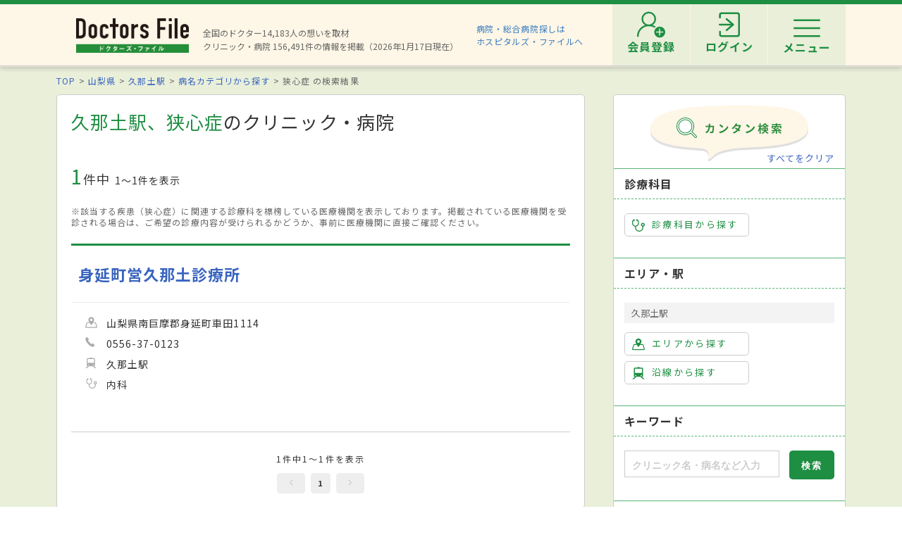

--- FILE ---
content_type: text/html; charset=utf-8
request_url: https://doctorsfile.jp/search/dm344_st1981/
body_size: 206501
content:
<!DOCTYPE html>
<html>
<head>
    <!-- Google Tag Manager -->
  <script>(function(w,d,s,l,i){w[l]=w[l]||[];w[l].push({'gtm.start':
  new Date().getTime(),event:'gtm.js'});var f=d.getElementsByTagName(s)[0],
  j=d.createElement(s),dl=l!='dataLayer'?'&l='+l:'';j.async=true;j.src=
  'https://www.googletagmanager.com/gtm.js?id='+i+dl;f.parentNode.insertBefore(j,f);
  })(window,document,'script','dataLayer','GTM-WRPW6HF');</script>
  <!-- End Google Tag Manager -->


  <meta http-equiv="Content-Type" content="text/html; charset=UTF-8" />
  <meta http-equiv="Content-Language" content="ja">
  <title>久那土駅（山梨県）、狭心症のクリニック・病院一覧｜ドクターズ・ファイル</title>
    <link rel="canonical" href="https://doctorsfile.jp/search/dm344_st1981/" />
  <meta name="description" content="久那土駅、狭心症のクリニック・病院を探すならドクターズ・ファイル。先生のインタビュー記事や病院の検診・治療レポートやトピックスなどの医療情報も満載です。" />
  <meta name="keywords" content="久那土駅、狭心症,病院,クリニック,医者,ドクター,医師,検索,ドクターズファイル" />
  <meta name="google-site-verification" content="R4qYeZNwUgo0bi6qpZHtYSh7zj50zKUoQ-v5s0GYGEM" />
  <!-- OGP -->
  <meta property="og:title" content="久那土駅（山梨県）、狭心症のクリニック・病院一覧｜ドクターズ・ファイル">
  <meta property="og:description" content="久那土駅、狭心症のクリニック・病院を探すならドクターズ・ファイル。先生のインタビュー記事や病院の検診・治療レポートやトピックスなどの医療情報も満載です。">
  <meta property="og:image" content="https://doctorsfile.jp/assets/ogp-b709440ac7ea609156c4fad103f66d4d2e5c5bc87b3b3148930ebe48ed7b372b.png">
  <meta property="og:type" content="article">
  <meta property="og:url" content="https://doctorsfile.jp/search/dm344_st1981/">
  <meta property="og:site_name" content='ドクターズ・ファイル'>
  <meta property="og:locale" content='ja_JP'>
  <meta property="fb:app_id" content='444850432340910'>
  <!-- /OGP -->
  <!-- PushTracker -->
  <link rel="manifest" href="/manifest.json" />
  <link rel="icon" href="/favicon.ico">
  <script>
    window.ptsdkConfig = {
      readyFunc: function() {
        ptsdk.createBeaconDetail();
        ptsdk.updateAttributes([
            {key: 'di_koushinetsu', value: ''},
            {key: 'st_koushinetsu', value: '1140223'}
        ]);
      },
      autoSubscribe: true
    };
  </script>
  <meta name="viewport" content="width=device-width, initial-scale=1">
  <script src="https://doctorsfile.jp/push_tracker/pt-sdk.js" data-app-id="9a0895693505" data-scope="/" data-config-url="https://pt.appirits.com/js/svc/9a0895693505/pt-service.json" data-dialogurl="https://pt.appirits.com/js/dig/9a0895693505/dialog.json"></script>
  <!-- /PushTracker -->
  
  <link rel="stylesheet" media="all" href="/assets/renewal-16941b64fd5becfbe91e5d38678de23d1c0b43db8f58995e9083dd41bdd1cf0f.css" />
  <script src="/assets/renewal_application-b1abc147d1b6685a441108a8838a56c3025dd5b485a4df668707d7e88c7a39bd.js" data-turbolinks-track="true"></script>
  <script src="/assets/web_beacon_all-714fd60f174767431487bb17065654ef37e7bba010c21ef8ce92b1c0c7ebcf23.js" data-turbolinks-track="true"></script>
  <meta name="csrf-param" content="authenticity_token" />
<meta name="csrf-token" content="kzV4LZ4p9KD5LfwLIJTqkcviID+fc50unVRZlMaxZB3ZiQDT+ubCybU02o2nId6HkdJgqFnuhxCsPFIlNnVqKg==" />
    <script type="application/ld+json">
  {
    "@context": "http://schema.org",
    "@type": "BreadcrumbList",
    "itemListElement":
    [
              {
                "@type": "ListItem",
                "position": 1,
                "item":
                {
                  "@id": "https://doctorsfile.jp/",
                  "name": "TOP"
                }
              },
              {
                "@type": "ListItem",
                "position": 2,
                "item":
                {
                  "@id": "https://doctorsfile.jp/search/pf19",
                  "name": "山梨県"
                }
              },
              {
                "@type": "ListItem",
                "position": 3,
                "item":
                {
                  "@id": "https://doctorsfile.jp/search/st1981",
                  "name": "久那土駅"
                }
              },
              {
                "@type": "ListItem",
                "position": 4,
                "item":
                {
                  "@id": "https://doctorsfile.jp/byomei_category_entry/",
                  "name": "病名カテゴリから探す"
                }
              }
    ]
  }
  </script>

    <script src="/assets/renewal_search_condition-2e524a7b2aa8a14a0669d7893071f9537a75608ecfae4e6c0b5e0cab52030b07.js" data-turbolinks-track="true"></script>
  
  

</head>
<body>
    <!-- Google Tag Manager (noscript) -->
  <noscript><iframe src="https://www.googletagmanager.com/ns.html?id=GTM-WRPW6HF"
  height="0" width="0" style="display:none;visibility:hidden"></iframe></noscript>
  <!-- End Google Tag Manager (noscript) -->

  
  <!-- ##### 共通ヘッダー ##### -->
<header class="header">
  <div class="header-in">
      <div class=" header-logo header-logo__image">
        <a href="/"><img alt="全国の頼れるドクター・クリニック・医者・病院を検索できるドクターズ・ファイル" src="/assets/common/logo-8cc987ecbe8023a9dd3612e5065e920380fd617d939cf1e1e28ff003b8fe03d1.png" /></a>
      </div>

      <p class="header-data">
        全国のドクター14,183人の想いを取材<br>
        クリニック・病院 156,491件の情報を掲載（2026年1月17日現在）
      </p>
      <ul class="header-utility" style=>
  <li>
    <a href="http://hospitalsfile.doctorsfile.jp" class="header-utility__hf" target="_blank">病院・総合病院探しは<br>ホスピタルズ・ファイルへ</a>
  </li>
  <li style="display:none;">
    <div class="header-utility__item header-utility__item--search js-header-search">検索</div>
    <div class="header-search">
      <div class="freesearch">
        <div class="refine-box">
          <form action="/search/" accept-charset="UTF-8" method="post"><input type="hidden" name="authenticity_token" value="7ng7sSVmuchiH6fcREwK9+L23kVTGG1VdLP0Q/ALO4OkxENPQamPoS4GgVrD+T7huMae0pWFd2tF2//yAM81tA==" />
            <div class="header-search-in">
              <div class="header-search__word">
                <input type="text" name="search_conds[keyword]" id="search_conds_keyword" value="" placeholder="キーワードで探す：エリア・駅名、診療科目、医院名など" class="freeword general header-search__input input-text" />
              </div>
              <input type="submit" value="検索" class="freeword_submit header-search__button button">
              <div class="header-search__close js-header-search-close">キャンセル</div>
            </div>
</form>        </div>
      </div>
    </div>
  </li>

  <li>
    <nav class="header-menu">
      <ul class="header-menu-list">
          <li class="header-menu-list__item">
            <a class="header-menu-list__link header-menu-list__link--register" href="https://appt.doctorsfile.jp/member/register/"><p class="header-menu-list__text">会員登録</p></a>
          </li>
          <li class="header-menu-list__item">
            <a class="header-menu-list__link header-menu-list__link--login" href="https://appt.doctorsfile.jp/member/login/"><p class="header-menu-list__text">ログイン</p></a>
          </li>
        <li class="header-utility__list js-header-menu">
          <div class="header-utility__item header-utility__item--menu"></div>
          <span class="header-utility__list--text">メニュー</span>
        </li>
      </ul>
    </nav>
  </li>
</ul>
      <!-- メニュー start -->
<div class="header-nav">
    <div class="header-menu-modal">
      <div class="header-menu-modal__main">
        <p class="header-menu-modal__title">ドクターズ・ファイル会員でできること</p>
        <h1 class="header-menu-modal__main-title"><span class="header-menu-modal__main-dot">予約情報</span>をマイページ上で<span class="header-menu-modal__main-dot">管理</span>できます！<span class="header-menu-modal__main-asterisk">※</span></h1>
      </div>
      <div class="header-menu-modal__bookings">
        <div class="header-menu-modal__booking header-menu-modal__booking--archive">
          <p class="header-menu-modal__booking-text">過去の予約を一覧化</p>
        </div>
        <div class="header-menu-modal__booking header-menu-modal__booking--details">
          <p class="header-menu-modal__booking-text">予約内容の確認</p>
        </div>
        <div class="header-menu-modal__booking header-menu-modal__booking--cancel">
          <p class="header-menu-modal__booking-text">予約の変更・キャンセル※</p>
        </div>
      </div>
      <p class="header-menu-modal__note">※一部対象外の医療機関もありますので、あらかじめご了承ください</p>
      <div class="header-menu-modal__details">
        <div class="header-menu-modal__detail">
          <p class="header-menu-modal__detail-text">会員登録がお済みでない方は</p>
          <a class="header-menu-modal__button header-menu-modal__button--register" href="https://appt.doctorsfile.jp/member/register/">
            <div class="header-menu-modal__icon header-menu-modal__icon--register"></div>
            <span class="header-menu-modal__button--sign-up">会員登録をする</span>
            <div class="header-menu-modal__icon header-menu-modal__icon--arrow"></div>
</a>        </div>
        <div class="header-menu-modal__detail">
          <p class="header-menu-modal__detail-text">すでに会員の方は</p>
          <a class="header-menu-modal__button header-menu-modal__button--login" href="https://appt.doctorsfile.jp/member/login/">
            <div class="header-menu-modal__icon header-menu-modal__icon--login"></div>
            <span class="header-menu-modal__button--login-text">ログインをする</span>
            <div class="header-menu-modal__icon header-menu-modal__icon--arrow--login"></div>
</a>        </div>
      </div>
    </div>

  <div class="box-in menu box-column">

    <!-- 症状から探す・ドクターを探す start -->
    <div class="menu__box box-column__3">
      <p class="menu__heading"><i class="ico-symptoms menu__icon"></i>症状から探す</p>
      <ul class="menu-primary">
        <li class="menu-primary__list">
          <a href="/medication_symptoms/" class="menu-primary__item">症状から探すTOPへ</a>
          <ul class="menu-secondary">
              <li class="menu-secondary__list">
                <a class="menu-secondary__item js-scroll" href="/medication_symptoms/#subcategory_30">女性特有の症状</a>
              </li>
              <li class="menu-secondary__list">
                <a class="menu-secondary__item js-scroll" href="/medication_symptoms/#subcategory_31">男性特有の症状</a>
              </li>
              <li class="menu-secondary__list">
                <a class="menu-secondary__item js-scroll" href="/medication_symptoms/#subcategory_32">子どもによく見られる症状</a>
              </li>
              <li class="menu-secondary__list">
                <a class="menu-secondary__item js-scroll" href="/medication_symptoms/#subcategory_33">高齢者によく見られる症状</a>
              </li>
          </ul>
        </li>
      </ul>
      <!--
        <p class="menu__heading"><i class="ico-doctor menu__icon"></i>ドクターを探す</p>
        <ul class="menu-primary">
          <li class="menu-primary__list">
            <a class="menu-primary__item" href="/df/">ドクターズファイル一覧へ</a>
          </li>
        </ul>
      -->
    </div>
    <!-- 症状から探す・ドクターを探す end -->

    <!-- 病気を知る start -->
    <div class="menu__box box-column__3">
      <p class="menu__heading"><i class="ico-sick menu__icon"></i>病気を知る</p>
      <ul class="menu-primary">
        <li class="menu-primary__list">
          <a href="/medication/" class="menu-primary__item">病気一覧へ</a>
          <ul class="menu-secondary">
              <li class="menu-secondary__list">
                <a class="menu-secondary__item" href="/medication/search/1/">頭の病気一覧</a>
              </li>
              <li class="menu-secondary__list">
                <a class="menu-secondary__item" href="/medication/search/3/">眼の病気一覧</a>
              </li>
              <li class="menu-secondary__list">
                <a class="menu-secondary__item" href="/medication/search/4/">鼻の病気一覧</a>
              </li>
              <li class="menu-secondary__list">
                <a class="menu-secondary__item" href="/medication/search/8/">歯の病気一覧</a>
              </li>
              <li class="menu-secondary__list">
                <a class="menu-secondary__item" href="/medication/search/13/">おなかの病気一覧</a>
              </li>
              <li class="menu-secondary__list">
                <a class="menu-secondary__item" href="/medication/search/24/">皮膚の病気一覧</a>
              </li>
              <li class="menu-secondary__list">
                <a class="menu-secondary__item" href="/medication/search/29/">こころの病気一覧</a>
              </li>
              <li class="menu-secondary__list">
                <a class="menu-secondary__item" href="/medication/search/34/">その他の病気一覧</a>
              </li>
          </ul>
        </li>
      </ul>
    </div>
    <!-- 病気を知る start -->

    <!-- クリニック・病院を探す start -->
    <div class="menu__box box-column__3">
      <p class="menu__heading"><i class="ico-hospital menu__icon"></i>クリニック・病院を探す</p>
      <ul class="menu-primary">
        <li class="menu-primary__list">
          <a href="/#easy-search" class="menu-primary__item">クリニック・病院検索TOPへ</a>
          <ul class="menu-secondary">
              <li class="menu-secondary__list">
                <a class="menu-secondary__item" href="/search/ms1/">内科のクリニック・病院一覧</a>
              </li>
              <li class="menu-secondary__list">
                <a class="menu-secondary__item" href="/search/ms27/">整形外科のクリニック・病院一覧</a>
              </li>
              <li class="menu-secondary__list">
                <a class="menu-secondary__item" href="/search/ms44/">産婦人科のクリニック・病院一覧</a>
              </li>
              <li class="menu-secondary__list">
                <a class="menu-secondary__item" href="/search/ms47/">小児科のクリニック・病院一覧</a>
              </li>
              <li class="menu-secondary__list">
                <a class="menu-secondary__item" href="/search/ms52/">皮膚科のクリニック・病院一覧</a>
              </li>
              <li class="menu-secondary__list">
                <a class="menu-secondary__item" href="/search/ms54/">眼科のクリニック・病院一覧</a>
              </li>
              <li class="menu-secondary__list">
                <a class="menu-secondary__item" href="/search/ms55/">耳鼻咽喉科のクリニック・病院一覧</a>
              </li>
              <li class="menu-secondary__list">
                <a class="menu-secondary__item" href="/search/ms62/">心療内科のクリニック・病院一覧</a>
              </li>
              <li class="menu-secondary__list">
                <a class="menu-secondary__item" href="/search/ms72/">歯科のクリニック・病院一覧</a>
              </li>
          </ul>
        </li>
      </ul>
    </div>
    <!-- クリニック・病院を探す start -->

    <!-- 他サイトリンク start -->
    <div class="menu-other">
      <ul class="menu-other__wrap">
        <li class="menu-other__list">
          <a href="http://hospitalsfile.doctorsfile.jp/" class="menu-other__item" target="_blank">
            <div class="menu-other__image">
              <img alt="全国の病院・総合病院・大病院を独自取材をもとにご紹介する医療情報サイト「ホスピタルズ・ファイル」" src="/assets/common/logo_hf-2749dd5ad3816d8f504281f794570494a47929e8b9128e0bcc2df6bba2b25526.png" />
            </div>
            <p class="menu-other__desc">全国の病院・総合病院・大病院を独自取材をもとにご紹介する医療情報サイト「ホスピタルズ・ファイル」</p>
          </a>
        </li>

        <li class="menu-other__list">
          <a href="/jobs/" class="menu-other__item" target="_blank">
            <div class="menu-other__image">
              <img alt="看護師・歯科衛生士・受付スタッフなど医療従事者向け求人情報サイト「ドクターズ・ファイル ジョブズ」" src="/assets/common/logo_dfj-6a872fd1b714157cdf938530789e533aefaa501df9daece5098811ac0d9e3dea.png" />
            </div>
            <p class="menu-other__desc">看護師・歯科衛生士・受付スタッフなど医療従事者向け求人情報サイト「ドクターズ・ファイル ジョブズ」</p>
          </a>
        </li>

        <li class="menu-other__list">
          <a href="http://kaifukuki.doctorsfile.jp" class="menu-other__item" target="_blank">
            <div class="menu-other__image">
              <img alt="回復期のリハビリテーションに関する情報をご紹介する「回復期リハビリテーション.net」" src="/assets/common/logo_kaifukuki-88342a510c841f4eb430aa955d8807d80c23f49fe909b27864366c99335ae161.jpg" />
            </div>
            <p class="menu-other__desc">回復期のリハビリテーションに関する情報をご紹介する「回復期リハビリテーション.net」</p>
          </a>
        </li>

        <li class="menu-other__list">
          <a href="http://animal.doctorsfile.jp" class="menu-other__item" target="_blank">
            <div class="menu-other__image">
              <img alt="動物病院や獣医師を独自取材をもとにご紹介する動物病院情報サイト「動物病院ドクターズ・ファイル」" src="/assets/common/logo_df_animal-24b87613505f6fde6d3e38b8a6a698c0d9f375d78c6419a557e0cedc8675bfbf.png" />
            </div>
            <p class="menu-other__desc">動物病院や獣医師を独自取材をもとにご紹介する動物病院情報サイト「動物病院ドクターズ・ファイル」</p>
          </a>
        </li>
      </ul>
    </div>
    <!-- 他サイトリンク start -->

  </div>
</div>
<!-- メニュー end -->

  </div>
</header>
<!-- トップのみエスカレが違う -->
<!-- ##### 共通ヘッダー end ##### -->

  <main class="main">
    <div class="box03">

  <!-- パンくずリスト -->
      <ol class="pkz">

    <li class="pkz__list">
    <a class="pkz__link" href="/">TOP</a></li>
<li class="pkz__list">
    <a class="pkz__link" href="/search/pf19">山梨県</a></li>
<li class="pkz__list">
    <a class="pkz__link" href="/search/st1981">久那土駅</a></li>
<li class="pkz__list">
    <a class="pkz__link" href="/byomei_category_entry/">病名カテゴリから探す</a></li>
<li class="pkz__list">
    狭心症    の検索結果</li>


    </ol>


  <!-- ##### メイン・サブカラム構成 start ##### -->
  <div class="box-in box-column box-content--connect">

    <!-- ##### 検索結果 start ##### -->
    <section class="search box-column__main">
      <!-- 検索条件に応じて結果一覧の表示切り替え -->
        <!-- 検索結果一覧 サマリー -->
        <h1 class="search__heading"><strong>久那土駅、狭心症</strong>のクリニック・病院</h1>

<!-- 件数表示・地図リンク start -->
<div class="search-info">
  <p class="search__count"><strong>1</strong>件中<span>1〜1件を表示</span></p>

  
</div>
<!-- 件数表示・地図リンク end -->


<!-- ##### 免責文 start ##### -->
<div class="search-immunity-statement">
    <div class="search-disclaimer">
      <p>※該当する疾患（狭心症）に関連する診療科を標榜している医療機関を表示しております。掲載されている医療機関を受診される場合は、ご希望の診療内容が受けられるかどうか、事前に医療機関に直接ご確認ください。</p>
    </div>

</div>
<!-- ##### 免責文 end ##### -->



      <!-- 検索結果一覧 ここから -->
        

        <!-- ##### 検索結果 一覧 start ##### -->
<div class="result-box">
  <div class="access-count"><img src="https://doctorsfile.jp/access_count/access.jpg?hid=138625&amp;type=list&amp;time=1768578155" alt="Access" /></div>
<div class="result">
  <!-- clickで詳細へリンクする（明示的なaタグを除く） start -->
  <div class="result-in js-result-link">
    <div class="result-header">
      <a class="result__name" href="/h/138625/">身延町営久那土診療所</a>
    </div>

    <!-- 病院画像・データ start -->
    <div class="box-column">

      <ul class="result-data">
        <li class="result-data__list"><i class="ico-area-gray result-data__icon"></i>
          山梨県南巨摩郡身延町車田1114
        </li>

        <li class="result-data__list"><i class="ico-tel-gray result-data__icon"></i>
          0556-37-0123
        </li>

          <li class="result-data__list">
            <i class="ico-railway-gray result-data__icon"></i>
            久那土駅
          </li>

          <li class="result-data__list">
            <i class="ico-subject-gray result-data__icon"></i>
            <ul class="result-data-subject">
                <li class="result-data-subject__list">
                  内科
                </li>
            </ul>
            
          </li>
        
      </ul>
    </div>
    <!-- 病院画像・データ end -->

    <!-- 診療時間 start -->

    <!-- 診療時間 end -->

    <!-- 特徴・検査 start -->
    
    <!-- 特徴・検査 end -->
  </div>
  <!-- clickで詳細へリンクする（明示的なaタグを除く） end -->


  <!-- 紹介動画 start -->
  <!-- 紹介動画 end -->

</div>

</div>
<!-- ##### 検索結果 一覧 start ##### -->

      <!-- 検索結果一覧 ここまで -->

      <p class="pagination-count">1件中1～1件を表示
<div class="pagination">
    <a class="pagination__prev is-disabled" href="#">前へ</a>
  <span class="pagination__number is-current">1</span>
    <a class="pagination__next is-disabled" href="#">次へ &gt;</a>
</div>

    </section>
    <section class="box-search-additional-content">
      <!-- ##### 絞り込み start ##### -->
<div class="refine box-column__side">
  <form id="searchForm" action="/search/dm344_st1981//" accept-charset="UTF-8" method="post"><input type="hidden" name="authenticity_token" value="7io1MYQ49tfNE6TnTOLEDEbfWTUW9zm++iQc0cc5g1eklk3P4PfAvoEKgmHLV/AaHO8ZotBqI4DLTBdgN/2NYA==" />
  <div class="refine-header">
    <div class="refine-header__image"><img src="/assets/search/tit_search-df0eb06ef340e65866cc91eea21c6b75be15b023f03a7007ba24aed3bef29e79.png" alt="Tit search" /></div>
    <p class="refine-clear refine-header__clear"><a href="/s/reset" class="refine-clear__link reset">すべてをクリア</a></p>
  </div>

  <!-- 診療科目から探す start -->
  <div class="refine-box">
    <p class="refine__heading">診療科目</p>
    <div class="checked_medical_subject delete_doctorselfmedication">
      
    </div>
    <a href="#select-medical_subject" class="refine__button js-modal" data-type="medical_subject"><i class="ico-subject refine__icon"></i>診療科目から探す</a>
  </div>
  <!-- 診療科目から探す end -->

  <!-- エリア・駅 start -->
  <div class="refine-box">
    <p class="refine__heading">エリア・駅</p>
    <p class="refine__item">久那土駅</p>
    <div class="checked_district checked_station">
      <input type="hidden" name="search_conds[station_ids][]" value="1981" class="station" />
    </div>
    <a href="#select-state_district" class="refine__button js-modal"><i class="ico-area refine__icon"></i>エリアから探す</a>
    <a href="#select-state_line" class="refine__button js-modal"><i class="ico-railway refine__icon"></i>沿線から探す</a>
  </div>
  <!-- エリア・駅 end -->

  <!-- キーワード start -->
  <div class="refine-box">
    <p class="refine__heading">キーワード</p>
    <div class="refine-keyword">
      <div class="refine-keyword__word">
        <input type="text" name="search_conds[keyword]" id="search_conds_keyword" placeholder="クリニック名・病名など入力" class="freeword general refine-keyword__input input-text" autocomplete="off" />
      </div>
      <input type="submit" value="検索" class="refine-keyword__button button">

    </div>
  </div>
  <!-- キーワード end -->

  <!-- 特徴 start -->
  <div class="refine-box">
    <p class="refine__heading">特徴</p>
    <!-- マイナンバーの特徴は取り除く。-->
    <div class="checked_feature">
    </div>

    <a href="#select-feature" class="refine__button js-modal" data-type="feature"><i class="ico-other refine__icon"></i>特徴から探す</a>

    <dl class="refine-usually">
      <dt class="refine-usually__title">よく利用される条件</dt>
      <dd class="refine-usually__data">
        <ul class="refine-usually-list">
          <li class="refine-usually-list__list">
              <a href="javascript:void(0);" class="refine-usually-list__item set-popular-data" data-type="feature" data-id="1">女性医師在籍</a>
          </li>
          <li class="refine-usually-list__list">
              <a href="javascript:void(0);" class="refine-usually-list__item set-popular-data" data-type="feature" data-id="4">キッズスペースあり</a>
          </li>
          <li class="refine-usually-list__list">
              <a href="javascript:void(0);" class="refine-usually-list__item set-popular-data" data-type="feature" data-id="3">19時以降診療可</a>
          </li>
          <li class="refine-usually-list__list">
              <a href="javascript:void(0);" class="refine-usually-list__item set-popular-data" data-type="feature" data-id="11">訪問診療可</a>
          </li>
        </ul>
      </dd>
    </dl>
  </div>
  <!-- 特徴 end -->

  <!-- マイナ受付対応可能な医療機関 start -->
  <div class="refine-box">
    <p class="refine__heading">マイナ受付対応可能な医療機関</p>
    <label class="refine-my-number__item">
    <input type="checkbox" name="search_conds[feature_ids][]" id="search_conds_feature_ids_" value="130" class="send_submit" />
    <span class="refine-my-number__text">マイナンバーカードの健康保険証利用可能</span>
    </label>
  </div>
  <!-- マイナ受付対応可能な医療機関 end -->

  <!-- 予約 start -->
  <div class="refine-box">
    <p class="refine__heading">予約できるクリニック・病院</p>
    <ul class="refine-reserve">
      <li class="refine-reserve__list">
        <label class="refine-reserve__item">
          <input type="radio" name="search_conds[reserve_ids][]" id="search_conds_reserve_ids__1" value="1" class="send_submit" />
          <span class="refine-reserve__text">
            <i class="ico-reserve-check refine-reserve__icon"></i>
            ネット<br>予約可
          </span>
        </label>
      </li>
      <li class="refine-reserve__list">
        <label class="refine-reserve__item">
          <input type="radio" name="search_conds[reserve_ids][]" id="search_conds_reserve_ids__2" value="2" class="send_submit" />
          <span class="refine-reserve__text"><strong>01/17</strong>今日<br>予約可</span>
        </label>
      </li>
      <li class="refine-reserve__list">
        <label class="refine-reserve__item">
          <input type="radio" name="search_conds[reserve_ids][]" id="search_conds_reserve_ids__3" value="3" class="send_submit" />
          <span class="refine-reserve__text"><strong>01/18</strong>明日<br>予約可</span>
        </label>
      </li>
    </ul>
  </div>
  <!-- 予約 end -->

  <!-- 診療曜日・時間 start -->
  <div class="refine-box">
    <p class="refine__heading">診療曜日・時間</p>
    <!-- 曜日 start -->
    <div class="refine-select select js-select">
      <div class="select__selected js-show-select"></div>

      <ul class="select-value">
        <!-- ここにオプションの値が出力されます -->
      </ul>

      <select name="search_conds[weeks][]" id="search_conds_weeks_" class="select__item" disabled="disabled"><option value="">診察曜日から探す</option><option value="mon">月</option>
<option value="tue">火</option>
<option value="wed">水</option>
<option value="thu">木</option>
<option value="fri">金</option>
<option value="sat">土</option>
<option value="sun">日</option>
<option value="hol">祝</option></select>

    </div>
    <!-- 曜日 end -->

    <!-- 時間 start -->
    <div class="refine-select select js-select">
      <div class="select__selected js-show-select"></div>

      <ul class="select-value">
        <!-- ここにオプションの値が出力されます -->
      </ul>
      <select name="search_conds[hours_close]" id="search_conds_hours_close" class="select__item"><option value="">診察時間から探す</option><option value="0000">〜00:00</option>
<option value="0030">〜00:30</option>
<option value="0100">〜01:00</option>
<option value="0130">〜01:30</option>
<option value="0200">〜02:00</option>
<option value="0230">〜02:30</option>
<option value="0300">〜03:00</option>
<option value="0330">〜03:30</option>
<option value="0400">〜04:00</option>
<option value="0430">〜04:30</option>
<option value="0500">〜05:00</option>
<option value="0530">〜05:30</option>
<option value="0600">〜06:00</option>
<option value="0630">〜06:30</option>
<option value="0700">〜07:00</option>
<option value="0730">〜07:30</option>
<option value="0800">〜08:00</option>
<option value="0830">〜08:30</option>
<option value="0900">〜09:00</option>
<option value="0930">〜09:30</option>
<option value="1000">〜10:00</option>
<option value="1030">〜10:30</option>
<option value="1100">〜11:00</option>
<option value="1130">〜11:30</option>
<option value="1200">〜12:00</option>
<option value="1230">〜12:30</option>
<option value="1300">〜13:00</option>
<option value="1330">〜13:30</option>
<option value="1400">〜14:00</option>
<option value="1430">〜14:30</option>
<option value="1500">〜15:00</option>
<option value="1530">〜15:30</option>
<option value="1600">〜16:00</option>
<option value="1630">〜16:30</option>
<option value="1700">〜17:00</option>
<option value="1730">〜17:30</option>
<option value="1800">〜18:00</option>
<option value="1830">〜18:30</option>
<option value="1900">〜19:00</option>
<option value="1930">〜19:30</option>
<option value="2000">〜20:00</option>
<option value="2030">〜20:30</option>
<option value="2100">〜21:00</option>
<option value="2130">〜21:30</option>
<option value="2200">〜22:00</option>
<option value="2230">〜22:30</option>
<option value="2300">〜23:00</option>
<option value="2330">〜23:30</option></select>
      <input type="hidden" name="search_conds[hours_open]" id="search_conds_hours_open" />
    </div>
    <!-- 時間 end -->
  </div>
  <!-- 診療曜日・時間 end -->

  <!-- 検査内容・病名 start -->
  <div class="refine-box">
    <p class="refine__heading">対応できる検査内容・病名</p>
    <p class="refine__item">狭心症</p>
    <div class="checked_medical_practice delete_doctorselfmedication">
      
    </div>
    <div class="checked_doctorselfmedication delete_medical_subject delete_medical_practice">
      <input type="hidden" name="search_conds[doctorselfmedication_ids][]" value="344" class="doctorselfmedication" />
    </div>

      <a href="#select-medical_subject_practice" class="refine__button js-modal" data-type="medical_subject_practice"><i class="ico-examination refine__icon"></i>検査内容から探す</a>
    <dl class="refine-usually">
      <dt class="refine-usually__title">よく利用される条件</dt>
      <dd class="refine-usually__data">
        <ul class="refine-usually-list">
          <li class="refine-usually-list__list">
              <a href="javascript:void(0);" class="refine-usually-list__item set-popular-data" data-type="medical_practice" data-id="210">内視鏡検査</a>
          </li>
          <li class="refine-usually-list__list">
              <a href="javascript:void(0);" class="refine-usually-list__item set-popular-data" data-type="medical_practice" data-id="3">CT検査</a>
          </li>
          <li class="refine-usually-list__list">
              <a href="javascript:void(0);" class="refine-usually-list__item set-popular-data" data-type="medical_practice" data-id="8">MRI検査</a>
          </li>
          <li class="refine-usually-list__list">
              <a href="javascript:void(0);" class="refine-usually-list__item set-popular-data" data-type="medical_practice" data-id="25">アレルギー検査</a>
          </li>
          <li class="refine-usually-list__list">
              <a href="javascript:void(0);" class="refine-usually-list__item set-popular-data" data-type="medical_practice" data-id="212">乳がん検診</a>
          </li>
          <li class="refine-usually-list__list">
              <a href="javascript:void(0);" class="refine-usually-list__item set-popular-data" data-type="medical_practice" data-id="135">子宮頸がん検診</a>
          </li>
        </ul>
      </dd>
    </dl>
    <a href="#select-medication" class="refine__button js-modal" data-type="medication"><i class="ico-sick refine__icon"></i>病名から探す</a>
    <dl class="refine-usually">
      <dt class="refine-usually__title">よく利用される条件</dt>
      <dd class="refine-usually__data">
        <ul class="refine-usually-list">
          <li class="refine-usually-list__list">
            <a href="javascript:void(0);" class="refine-usually-list__item set-popular-data" data-type="doctorselfmedication" data-id="7">認知症</a>
          </li>
          <li class="refine-usually-list__list">
            <a href="javascript:void(0);" class="refine-usually-list__item set-popular-data" data-type="doctorselfmedication" data-id="40">過敏性腸症候群（IBS）</a>
          </li>
          <li class="refine-usually-list__list">
            <a href="javascript:void(0);" class="refine-usually-list__item set-popular-data" data-type="doctorselfmedication" data-id="104">更年期障害</a>
          </li>
          <li class="refine-usually-list__list">
            <a href="javascript:void(0);" class="refine-usually-list__item set-popular-data" data-type="doctorselfmedication" data-id="123">歯周病</a>
          </li>
          <li class="refine-usually-list__list">
            <a href="javascript:void(0);" class="refine-usually-list__item set-popular-data" data-type="doctorselfmedication" data-id="164">睡眠時無呼吸症候群</a>
          </li>
          <li class="refine-usually-list__list">
            <a href="javascript:void(0);" class="refine-usually-list__item set-popular-data" data-type="doctorselfmedication" data-id="281">片頭痛</a>
          </li>
        </ul>
      </dd>
    </dl>

  </div>
  <!-- 検査内容・病名 end -->
  <p class="refine-clear"><a href="/s/reset" class="refine-clear__link reset">すべてをクリア</a></p></div>
</form><!-- ##### 絞り込み end ##### -->
<!-- ##### 診療科目を選択する start ##### -->
<div class="modal-inline">
  <form id="select-medical_subject" class="modal-search">
    <!-- ##### 科目選択 start ##### -->
    <div class="modal-search-in">
      <p class="modal-search__heading"><i class="ico-subject modal-search__icon"></i>診療科目から探す</p>
      <!-- スクロール領域 start -->
      <div class="modal-search-wrap">
        <!-- ##### 選択カテゴリ start ##### -->
        <div class="search-category">
          <p class="search-category__heading">内科系</p>

          <label class="input-check search-category__all">
            <input type="checkbox" id="subject_1">
            <span class="input-check__text">内科系すべて</span>
          </label>

          <ul class="list-check">
            <!-- 1項目 -->
            <li class="list-check__list">
              <label class="input-check">
                  <input type="checkbox" name="medical_subject_ids" id="medical_subject_ids" value="1" class="subject_1" />
                <span class="input-check__text">内科</span>
              </label>
            </li>
            <!-- 1項目 -->
            <li class="list-check__list">
              <label class="input-check">
                  <input type="checkbox" name="medical_subject_ids" id="medical_subject_ids" value="2" class="subject_1" />
                <span class="input-check__text">消化器内科</span>
              </label>
            </li>
            <!-- 1項目 -->
            <li class="list-check__list">
              <label class="input-check">
                  <input type="checkbox" name="medical_subject_ids" id="medical_subject_ids" value="3" class="subject_1" />
                <span class="input-check__text">胃腸内科</span>
              </label>
            </li>
            <!-- 1項目 -->
            <li class="list-check__list">
              <label class="input-check">
                  <input type="checkbox" name="medical_subject_ids" id="medical_subject_ids" value="4" class="subject_1" />
                <span class="input-check__text">気管食道内科</span>
              </label>
            </li>
            <!-- 1項目 -->
            <li class="list-check__list">
              <label class="input-check">
                  <input type="checkbox" name="medical_subject_ids" id="medical_subject_ids" value="5" class="subject_1" />
                <span class="input-check__text">呼吸器内科</span>
              </label>
            </li>
            <!-- 1項目 -->
            <li class="list-check__list">
              <label class="input-check">
                  <input type="checkbox" name="medical_subject_ids" id="medical_subject_ids" value="6" class="subject_1" />
                <span class="input-check__text">循環器内科</span>
              </label>
            </li>
            <!-- 1項目 -->
            <li class="list-check__list">
              <label class="input-check">
                  <input type="checkbox" name="medical_subject_ids" id="medical_subject_ids" value="7" class="subject_1" />
                <span class="input-check__text">腎臓内科</span>
              </label>
            </li>
            <!-- 1項目 -->
            <li class="list-check__list">
              <label class="input-check">
                  <input type="checkbox" name="medical_subject_ids" id="medical_subject_ids" value="8" class="subject_1" />
                <span class="input-check__text">神経内科</span>
              </label>
            </li>
            <!-- 1項目 -->
            <li class="list-check__list">
              <label class="input-check">
                  <input type="checkbox" name="medical_subject_ids" id="medical_subject_ids" value="9" class="subject_1" />
                <span class="input-check__text">人工透析内科</span>
              </label>
            </li>
            <!-- 1項目 -->
            <li class="list-check__list">
              <label class="input-check">
                  <input type="checkbox" name="medical_subject_ids" id="medical_subject_ids" value="10" class="subject_1" />
                <span class="input-check__text">糖尿病内科</span>
              </label>
            </li>
            <!-- 1項目 -->
            <li class="list-check__list">
              <label class="input-check">
                  <input type="checkbox" name="medical_subject_ids" id="medical_subject_ids" value="11" class="subject_1" />
                <span class="input-check__text">心臓内科</span>
              </label>
            </li>
            <!-- 1項目 -->
            <li class="list-check__list">
              <label class="input-check">
                  <input type="checkbox" name="medical_subject_ids" id="medical_subject_ids" value="12" class="subject_1" />
                <span class="input-check__text">血液内科</span>
              </label>
            </li>
            <!-- 1項目 -->
            <li class="list-check__list">
              <label class="input-check">
                  <input type="checkbox" name="medical_subject_ids" id="medical_subject_ids" value="13" class="subject_1" />
                <span class="input-check__text">腫瘍内科</span>
              </label>
            </li>
            <!-- 1項目 -->
            <li class="list-check__list">
              <label class="input-check">
                  <input type="checkbox" name="medical_subject_ids" id="medical_subject_ids" value="14" class="subject_1" />
                <span class="input-check__text">感染症内科</span>
              </label>
            </li>
            <!-- 1項目 -->
            <li class="list-check__list">
              <label class="input-check">
                  <input type="checkbox" name="medical_subject_ids" id="medical_subject_ids" value="15" class="subject_1" />
                <span class="input-check__text">内視鏡内科</span>
              </label>
            </li>
            <!-- 1項目 -->
            <li class="list-check__list">
              <label class="input-check">
                  <input type="checkbox" name="medical_subject_ids" id="medical_subject_ids" value="16" class="subject_1" />
                <span class="input-check__text">漢方内科</span>
              </label>
            </li>
            <!-- 1項目 -->
            <li class="list-check__list">
              <label class="input-check">
                  <input type="checkbox" name="medical_subject_ids" id="medical_subject_ids" value="17" class="subject_1" />
                <span class="input-check__text">ペインクリニック内科</span>
              </label>
            </li>
            <!-- 1項目 -->
            <li class="list-check__list">
              <label class="input-check">
                  <input type="checkbox" name="medical_subject_ids" id="medical_subject_ids" value="18" class="subject_1" />
                <span class="input-check__text">内分泌内科</span>
              </label>
            </li>
            <!-- 1項目 -->
            <li class="list-check__list">
              <label class="input-check">
                  <input type="checkbox" name="medical_subject_ids" id="medical_subject_ids" value="19" class="subject_1" />
                <span class="input-check__text">代謝内科</span>
              </label>
            </li>
            <!-- 1項目 -->
            <li class="list-check__list">
              <label class="input-check">
                  <input type="checkbox" name="medical_subject_ids" id="medical_subject_ids" value="20" class="subject_1" />
                <span class="input-check__text">糖尿病・代謝内科</span>
              </label>
            </li>
            <!-- 1項目 -->
            <li class="list-check__list">
              <label class="input-check">
                  <input type="checkbox" name="medical_subject_ids" id="medical_subject_ids" value="21" class="subject_1" />
                <span class="input-check__text">がん内科</span>
              </label>
            </li>
            <!-- 1項目 -->
            <li class="list-check__list">
              <label class="input-check">
                  <input type="checkbox" name="medical_subject_ids" id="medical_subject_ids" value="22" class="subject_1" />
                <span class="input-check__text">透析内科</span>
              </label>
            </li>
            <!-- 1項目 -->
            <li class="list-check__list">
              <label class="input-check">
                  <input type="checkbox" name="medical_subject_ids" id="medical_subject_ids" value="24" class="subject_1" />
                <span class="input-check__text">女性内科</span>
              </label>
            </li>
            <!-- 1項目 -->
            <li class="list-check__list">
              <label class="input-check">
                  <input type="checkbox" name="medical_subject_ids" id="medical_subject_ids" value="25" class="subject_1" />
                <span class="input-check__text">脳神経内科</span>
              </label>
            </li>
            <!-- 1項目 -->
            <li class="list-check__list">
              <label class="input-check">
                  <input type="checkbox" name="medical_subject_ids" id="medical_subject_ids" value="91" class="subject_1" />
                <span class="input-check__text">老年内科</span>
              </label>
            </li>
            <!-- 1項目 -->
            <li class="list-check__list">
              <label class="input-check">
                  <input type="checkbox" name="medical_subject_ids" id="medical_subject_ids" value="92" class="subject_1" />
                <span class="input-check__text">疼痛緩和内科</span>
              </label>
            </li>
            <!-- 1項目 -->
            <li class="list-check__list">
              <label class="input-check">
                  <input type="checkbox" name="medical_subject_ids" id="medical_subject_ids" value="95" class="subject_1" />
                <span class="input-check__text">肝臓内科</span>
              </label>
            </li>
            <!-- 1項目 -->
            <li class="list-check__list">
              <label class="input-check">
                  <input type="checkbox" name="medical_subject_ids" id="medical_subject_ids" value="97" class="subject_1" />
                <span class="input-check__text">乳腺内科</span>
              </label>
            </li>
            <!-- 1項目 -->
            <li class="list-check__list">
              <label class="input-check">
                  <input type="checkbox" name="medical_subject_ids" id="medical_subject_ids" value="100" class="subject_1" />
                <span class="input-check__text">緩和ケア内科</span>
              </label>
            </li>
          </ul>
        </div>
        <!-- ##### 選択カテゴリ end ##### -->
        <!-- ##### 選択カテゴリ start ##### -->
        <div class="search-category">
          <p class="search-category__heading">外科系</p>

          <label class="input-check search-category__all">
            <input type="checkbox" id="subject_2">
            <span class="input-check__text">外科系すべて</span>
          </label>

          <ul class="list-check">
            <!-- 1項目 -->
            <li class="list-check__list">
              <label class="input-check">
                  <input type="checkbox" name="medical_subject_ids" id="medical_subject_ids" value="26" class="subject_2" />
                <span class="input-check__text">外科</span>
              </label>
            </li>
            <!-- 1項目 -->
            <li class="list-check__list">
              <label class="input-check">
                  <input type="checkbox" name="medical_subject_ids" id="medical_subject_ids" value="27" class="subject_2" />
                <span class="input-check__text">整形外科</span>
              </label>
            </li>
            <!-- 1項目 -->
            <li class="list-check__list">
              <label class="input-check">
                  <input type="checkbox" name="medical_subject_ids" id="medical_subject_ids" value="28" class="subject_2" />
                <span class="input-check__text">形成外科</span>
              </label>
            </li>
            <!-- 1項目 -->
            <li class="list-check__list">
              <label class="input-check">
                  <input type="checkbox" name="medical_subject_ids" id="medical_subject_ids" value="29" class="subject_2" />
                <span class="input-check__text">消化器外科</span>
              </label>
            </li>
            <!-- 1項目 -->
            <li class="list-check__list">
              <label class="input-check">
                  <input type="checkbox" name="medical_subject_ids" id="medical_subject_ids" value="30" class="subject_2" />
                <span class="input-check__text">胃腸外科</span>
              </label>
            </li>
            <!-- 1項目 -->
            <li class="list-check__list">
              <label class="input-check">
                  <input type="checkbox" name="medical_subject_ids" id="medical_subject_ids" value="31" class="subject_2" />
                <span class="input-check__text">気管食道外科</span>
              </label>
            </li>
            <!-- 1項目 -->
            <li class="list-check__list">
              <label class="input-check">
                  <input type="checkbox" name="medical_subject_ids" id="medical_subject_ids" value="32" class="subject_2" />
                <span class="input-check__text">呼吸器外科</span>
              </label>
            </li>
            <!-- 1項目 -->
            <li class="list-check__list">
              <label class="input-check">
                  <input type="checkbox" name="medical_subject_ids" id="medical_subject_ids" value="33" class="subject_2" />
                <span class="input-check__text">脳神経外科</span>
              </label>
            </li>
            <!-- 1項目 -->
            <li class="list-check__list">
              <label class="input-check">
                  <input type="checkbox" name="medical_subject_ids" id="medical_subject_ids" value="34" class="subject_2" />
                <span class="input-check__text">循環器外科</span>
              </label>
            </li>
            <!-- 1項目 -->
            <li class="list-check__list">
              <label class="input-check">
                  <input type="checkbox" name="medical_subject_ids" id="medical_subject_ids" value="35" class="subject_2" />
                <span class="input-check__text">乳腺外科</span>
              </label>
            </li>
            <!-- 1項目 -->
            <li class="list-check__list">
              <label class="input-check">
                  <input type="checkbox" name="medical_subject_ids" id="medical_subject_ids" value="36" class="subject_2" />
                <span class="input-check__text">心臓血管外科</span>
              </label>
            </li>
            <!-- 1項目 -->
            <li class="list-check__list">
              <label class="input-check">
                  <input type="checkbox" name="medical_subject_ids" id="medical_subject_ids" value="37" class="subject_2" />
                <span class="input-check__text">心臓外科</span>
              </label>
            </li>
            <!-- 1項目 -->
            <li class="list-check__list">
              <label class="input-check">
                  <input type="checkbox" name="medical_subject_ids" id="medical_subject_ids" value="38" class="subject_2" />
                <span class="input-check__text">腫瘍外科</span>
              </label>
            </li>
            <!-- 1項目 -->
            <li class="list-check__list">
              <label class="input-check">
                  <input type="checkbox" name="medical_subject_ids" id="medical_subject_ids" value="39" class="subject_2" />
                <span class="input-check__text">胸部外科</span>
              </label>
            </li>
            <!-- 1項目 -->
            <li class="list-check__list">
              <label class="input-check">
                  <input type="checkbox" name="medical_subject_ids" id="medical_subject_ids" value="40" class="subject_2" />
                <span class="input-check__text">腹部外科</span>
              </label>
            </li>
            <!-- 1項目 -->
            <li class="list-check__list">
              <label class="input-check">
                  <input type="checkbox" name="medical_subject_ids" id="medical_subject_ids" value="41" class="subject_2" />
                <span class="input-check__text">内視鏡外科</span>
              </label>
            </li>
            <!-- 1項目 -->
            <li class="list-check__list">
              <label class="input-check">
                  <input type="checkbox" name="medical_subject_ids" id="medical_subject_ids" value="42" class="subject_2" />
                <span class="input-check__text">ペインクリニック外科</span>
              </label>
            </li>
            <!-- 1項目 -->
            <li class="list-check__list">
              <label class="input-check">
                  <input type="checkbox" name="medical_subject_ids" id="medical_subject_ids" value="43" class="subject_2" />
                <span class="input-check__text">血管外科</span>
              </label>
            </li>
            <!-- 1項目 -->
            <li class="list-check__list">
              <label class="input-check">
                  <input type="checkbox" name="medical_subject_ids" id="medical_subject_ids" value="98" class="subject_2" />
                <span class="input-check__text">内分泌外科</span>
              </label>
            </li>
          </ul>
        </div>
        <!-- ##### 選択カテゴリ end ##### -->
        <!-- ##### 選択カテゴリ start ##### -->
        <div class="search-category">
          <p class="search-category__heading">産婦人科系</p>

          <label class="input-check search-category__all">
            <input type="checkbox" id="subject_3">
            <span class="input-check__text">産婦人科系すべて</span>
          </label>

          <ul class="list-check">
            <!-- 1項目 -->
            <li class="list-check__list">
              <label class="input-check">
                  <input type="checkbox" name="medical_subject_ids" id="medical_subject_ids" value="44" class="subject_3" />
                <span class="input-check__text">産婦人科</span>
              </label>
            </li>
            <!-- 1項目 -->
            <li class="list-check__list">
              <label class="input-check">
                  <input type="checkbox" name="medical_subject_ids" id="medical_subject_ids" value="45" class="subject_3" />
                <span class="input-check__text">産科</span>
              </label>
            </li>
            <!-- 1項目 -->
            <li class="list-check__list">
              <label class="input-check">
                  <input type="checkbox" name="medical_subject_ids" id="medical_subject_ids" value="46" class="subject_3" />
                <span class="input-check__text">婦人科</span>
              </label>
            </li>
          </ul>
        </div>
        <!-- ##### 選択カテゴリ end ##### -->
        <!-- ##### 選択カテゴリ start ##### -->
        <div class="search-category">
          <p class="search-category__heading">小児科系</p>

          <label class="input-check search-category__all">
            <input type="checkbox" id="subject_4">
            <span class="input-check__text">小児科系すべて</span>
          </label>

          <ul class="list-check">
            <!-- 1項目 -->
            <li class="list-check__list">
              <label class="input-check">
                  <input type="checkbox" name="medical_subject_ids" id="medical_subject_ids" value="47" class="subject_4" />
                <span class="input-check__text">小児科</span>
              </label>
            </li>
            <!-- 1項目 -->
            <li class="list-check__list">
              <label class="input-check">
                  <input type="checkbox" name="medical_subject_ids" id="medical_subject_ids" value="48" class="subject_4" />
                <span class="input-check__text">小児外科</span>
              </label>
            </li>
            <!-- 1項目 -->
            <li class="list-check__list">
              <label class="input-check">
                  <input type="checkbox" name="medical_subject_ids" id="medical_subject_ids" value="49" class="subject_4" />
                <span class="input-check__text">小児眼科</span>
              </label>
            </li>
            <!-- 1項目 -->
            <li class="list-check__list">
              <label class="input-check">
                  <input type="checkbox" name="medical_subject_ids" id="medical_subject_ids" value="50" class="subject_4" />
                <span class="input-check__text">小児耳鼻咽喉科</span>
              </label>
            </li>
            <!-- 1項目 -->
            <li class="list-check__list">
              <label class="input-check">
                  <input type="checkbox" name="medical_subject_ids" id="medical_subject_ids" value="51" class="subject_4" />
                <span class="input-check__text">小児皮膚科</span>
              </label>
            </li>
            <!-- 1項目 -->
            <li class="list-check__list">
              <label class="input-check">
                  <input type="checkbox" name="medical_subject_ids" id="medical_subject_ids" value="76" class="subject_4" />
                <span class="input-check__text">小児神経内科</span>
              </label>
            </li>
            <!-- 1項目 -->
            <li class="list-check__list">
              <label class="input-check">
                  <input type="checkbox" name="medical_subject_ids" id="medical_subject_ids" value="96" class="subject_4" />
                <span class="input-check__text">小児泌尿器科</span>
              </label>
            </li>
            <!-- 1項目 -->
            <li class="list-check__list">
              <label class="input-check">
                  <input type="checkbox" name="medical_subject_ids" id="medical_subject_ids" value="99" class="subject_4" />
                <span class="input-check__text">小児整形外科</span>
              </label>
            </li>
          </ul>
        </div>
        <!-- ##### 選択カテゴリ end ##### -->
        <!-- ##### 選択カテゴリ start ##### -->
        <div class="search-category">
          <p class="search-category__heading">眼科・耳鼻咽喉科・皮膚科・アレルギー科系</p>

          <label class="input-check search-category__all">
            <input type="checkbox" id="subject_5">
            <span class="input-check__text">眼科・耳鼻咽喉科・皮膚科・アレルギー科系すべて</span>
          </label>

          <ul class="list-check">
            <!-- 1項目 -->
            <li class="list-check__list">
              <label class="input-check">
                  <input type="checkbox" name="medical_subject_ids" id="medical_subject_ids" value="52" class="subject_5" />
                <span class="input-check__text">皮膚科</span>
              </label>
            </li>
            <!-- 1項目 -->
            <li class="list-check__list">
              <label class="input-check">
                  <input type="checkbox" name="medical_subject_ids" id="medical_subject_ids" value="53" class="subject_5" />
                <span class="input-check__text">アレルギー科</span>
              </label>
            </li>
            <!-- 1項目 -->
            <li class="list-check__list">
              <label class="input-check">
                  <input type="checkbox" name="medical_subject_ids" id="medical_subject_ids" value="54" class="subject_5" />
                <span class="input-check__text">眼科</span>
              </label>
            </li>
            <!-- 1項目 -->
            <li class="list-check__list">
              <label class="input-check">
                  <input type="checkbox" name="medical_subject_ids" id="medical_subject_ids" value="55" class="subject_5" />
                <span class="input-check__text">耳鼻咽喉科</span>
              </label>
            </li>
          </ul>
        </div>
        <!-- ##### 選択カテゴリ end ##### -->
        <!-- ##### 選択カテゴリ start ##### -->
        <div class="search-category">
          <p class="search-category__heading">肛門科・泌尿器科・性感染症科系</p>

          <label class="input-check search-category__all">
            <input type="checkbox" id="subject_6">
            <span class="input-check__text">肛門科・泌尿器科・性感染症科系すべて</span>
          </label>

          <ul class="list-check">
            <!-- 1項目 -->
            <li class="list-check__list">
              <label class="input-check">
                  <input type="checkbox" name="medical_subject_ids" id="medical_subject_ids" value="56" class="subject_6" />
                <span class="input-check__text">肛門内科</span>
              </label>
            </li>
            <!-- 1項目 -->
            <li class="list-check__list">
              <label class="input-check">
                  <input type="checkbox" name="medical_subject_ids" id="medical_subject_ids" value="57" class="subject_6" />
                <span class="input-check__text">肛門外科</span>
              </label>
            </li>
            <!-- 1項目 -->
            <li class="list-check__list">
              <label class="input-check">
                  <input type="checkbox" name="medical_subject_ids" id="medical_subject_ids" value="58" class="subject_6" />
                <span class="input-check__text">性感染症内科</span>
              </label>
            </li>
            <!-- 1項目 -->
            <li class="list-check__list">
              <label class="input-check">
                  <input type="checkbox" name="medical_subject_ids" id="medical_subject_ids" value="59" class="subject_6" />
                <span class="input-check__text">性感染症外科</span>
              </label>
            </li>
            <!-- 1項目 -->
            <li class="list-check__list">
              <label class="input-check">
                  <input type="checkbox" name="medical_subject_ids" id="medical_subject_ids" value="60" class="subject_6" />
                <span class="input-check__text">泌尿器科</span>
              </label>
            </li>
            <!-- 1項目 -->
            <li class="list-check__list">
              <label class="input-check">
                  <input type="checkbox" name="medical_subject_ids" id="medical_subject_ids" value="77" class="subject_6" />
                <span class="input-check__text">女性泌尿器科</span>
              </label>
            </li>
          </ul>
        </div>
        <!-- ##### 選択カテゴリ end ##### -->
        <!-- ##### 選択カテゴリ start ##### -->
        <div class="search-category">
          <p class="search-category__heading">精神科系</p>

          <label class="input-check search-category__all">
            <input type="checkbox" id="subject_7">
            <span class="input-check__text">精神科系すべて</span>
          </label>

          <ul class="list-check">
            <!-- 1項目 -->
            <li class="list-check__list">
              <label class="input-check">
                  <input type="checkbox" name="medical_subject_ids" id="medical_subject_ids" value="61" class="subject_7" />
                <span class="input-check__text">精神科</span>
              </label>
            </li>
            <!-- 1項目 -->
            <li class="list-check__list">
              <label class="input-check">
                  <input type="checkbox" name="medical_subject_ids" id="medical_subject_ids" value="62" class="subject_7" />
                <span class="input-check__text">心療内科</span>
              </label>
            </li>
            <!-- 1項目 -->
            <li class="list-check__list">
              <label class="input-check">
                  <input type="checkbox" name="medical_subject_ids" id="medical_subject_ids" value="78" class="subject_7" />
                <span class="input-check__text">神経精神科</span>
              </label>
            </li>
            <!-- 1項目 -->
            <li class="list-check__list">
              <label class="input-check">
                  <input type="checkbox" name="medical_subject_ids" id="medical_subject_ids" value="93" class="subject_7" />
                <span class="input-check__text">老年精神科</span>
              </label>
            </li>
            <!-- 1項目 -->
            <li class="list-check__list">
              <label class="input-check">
                  <input type="checkbox" name="medical_subject_ids" id="medical_subject_ids" value="94" class="subject_7" />
                <span class="input-check__text">児童精神科</span>
              </label>
            </li>
          </ul>
        </div>
        <!-- ##### 選択カテゴリ end ##### -->
        <!-- ##### 選択カテゴリ start ##### -->
        <div class="search-category">
          <p class="search-category__heading">美容系</p>

          <label class="input-check search-category__all">
            <input type="checkbox" id="subject_8">
            <span class="input-check__text">美容系すべて</span>
          </label>

          <ul class="list-check">
            <!-- 1項目 -->
            <li class="list-check__list">
              <label class="input-check">
                  <input type="checkbox" name="medical_subject_ids" id="medical_subject_ids" value="63" class="subject_8" />
                <span class="input-check__text">美容外科</span>
              </label>
            </li>
            <!-- 1項目 -->
            <li class="list-check__list">
              <label class="input-check">
                  <input type="checkbox" name="medical_subject_ids" id="medical_subject_ids" value="64" class="subject_8" />
                <span class="input-check__text">美容皮膚科</span>
              </label>
            </li>
          </ul>
        </div>
        <!-- ##### 選択カテゴリ end ##### -->
        <!-- ##### 選択カテゴリ start ##### -->
        <div class="search-category">
          <p class="search-category__heading">その他</p>

          <label class="input-check search-category__all">
            <input type="checkbox" id="subject_9">
            <span class="input-check__text">その他すべて</span>
          </label>

          <ul class="list-check">
            <!-- 1項目 -->
            <li class="list-check__list">
              <label class="input-check">
                  <input type="checkbox" name="medical_subject_ids" id="medical_subject_ids" value="65" class="subject_9" />
                <span class="input-check__text">リウマチ科</span>
              </label>
            </li>
            <!-- 1項目 -->
            <li class="list-check__list">
              <label class="input-check">
                  <input type="checkbox" name="medical_subject_ids" id="medical_subject_ids" value="66" class="subject_9" />
                <span class="input-check__text">リハビリテーション科</span>
              </label>
            </li>
            <!-- 1項目 -->
            <li class="list-check__list">
              <label class="input-check">
                  <input type="checkbox" name="medical_subject_ids" id="medical_subject_ids" value="67" class="subject_9" />
                <span class="input-check__text">放射線科</span>
              </label>
            </li>
            <!-- 1項目 -->
            <li class="list-check__list">
              <label class="input-check">
                  <input type="checkbox" name="medical_subject_ids" id="medical_subject_ids" value="68" class="subject_9" />
                <span class="input-check__text">麻酔科</span>
              </label>
            </li>
            <!-- 1項目 -->
            <li class="list-check__list">
              <label class="input-check">
                  <input type="checkbox" name="medical_subject_ids" id="medical_subject_ids" value="69" class="subject_9" />
                <span class="input-check__text">救急科</span>
              </label>
            </li>
          </ul>
        </div>
        <!-- ##### 選択カテゴリ end ##### -->
        <!-- ##### 選択カテゴリ start ##### -->
        <div class="search-category">
          <p class="search-category__heading">歯科系</p>

          <label class="input-check search-category__all">
            <input type="checkbox" id="subject_10">
            <span class="input-check__text">歯科系すべて</span>
          </label>

          <ul class="list-check">
            <!-- 1項目 -->
            <li class="list-check__list">
              <label class="input-check">
                  <input type="checkbox" name="medical_subject_ids" id="medical_subject_ids" value="72" class="subject_10" />
                <span class="input-check__text">歯科</span>
              </label>
            </li>
            <!-- 1項目 -->
            <li class="list-check__list">
              <label class="input-check">
                  <input type="checkbox" name="medical_subject_ids" id="medical_subject_ids" value="73" class="subject_10" />
                <span class="input-check__text">矯正歯科</span>
              </label>
            </li>
            <!-- 1項目 -->
            <li class="list-check__list">
              <label class="input-check">
                  <input type="checkbox" name="medical_subject_ids" id="medical_subject_ids" value="74" class="subject_10" />
                <span class="input-check__text">小児歯科</span>
              </label>
            </li>
            <!-- 1項目 -->
            <li class="list-check__list">
              <label class="input-check">
                  <input type="checkbox" name="medical_subject_ids" id="medical_subject_ids" value="75" class="subject_10" />
                <span class="input-check__text">歯科口腔外科</span>
              </label>
            </li>
          </ul>
        </div>
        <!-- ##### 選択カテゴリ end ##### -->
      </div>
      <!-- スクロール領域 end -->
      <div class="modal-search__button">
        <input type="button" value="検索する" class="button set_checked_data" id="medical_subject">
      </div>
    </div>
    <!-- ##### 科目選択 end ##### -->
  </form>
</div>

<!-- ##### エリアを選択する start ##### -->
<div class="modal-inline">
  <form id="select-state_district" class="modal-search">
    <!-- ##### 都道府県選択 start ##### -->
    <div class="modal-search-in js-prefecture-panel">
      <p class="modal-search__heading"><i class="ico-area modal-search__icon"></i>エリアから探す</p>
      <!-- スクロール領域 start -->
      <div class="modal-search-wrap">

        <!-- ##### 選択カテゴリ start ##### -->
        <div class="search-category">

          <p class="search-category__title"><i class="search-category__icon">▼</i>下記からエリアを選択する「都道府県」を選んでください。</p>

          <table class="table-link">
            <!-- 1地域 start -->
            <tr>
              <th class="table-link__head--large">関東</th>
              <td class="table-link__data--large">
                <ul class="search-link">
                  <li class="search-link__list"><a class="search-link__item js-modal-district" data-id="13" href="javascript:void(0);">東京都</a></li>
                  <li class="search-link__list"><a class="search-link__item js-modal-district" data-id="14" href="javascript:void(0);">神奈川県</a></li>
                  <li class="search-link__list"><a class="search-link__item js-modal-district" data-id="11" href="javascript:void(0);">埼玉県</a></li>
                  <li class="search-link__list"><a class="search-link__item js-modal-district" data-id="12" href="javascript:void(0);">千葉県</a></li>
                  <li class="search-link__list"><a class="search-link__item js-modal-district" data-id="9" href="javascript:void(0);">栃木県</a></li>
                  <li class="search-link__list"><a class="search-link__item js-modal-district" data-id="8" href="javascript:void(0);">茨城県</a></li>
                  <li class="search-link__list"><a class="search-link__item js-modal-district" data-id="10" href="javascript:void(0);">群馬県</a></li>
                </ul>
              </td>
            </tr>
            <!-- 1地域 end -->
            <!-- 1地域 start -->
            <tr>
              <th class="table-link__head--large">関西</th>
              <td class="table-link__data--large">
                <ul class="search-link">
                  <li class="search-link__list"><a class="search-link__item js-modal-district" data-id="27" href="javascript:void(0);">大阪府</a></li>
                  <li class="search-link__list"><a class="search-link__item js-modal-district" data-id="28" href="javascript:void(0);">兵庫県</a></li>
                  <li class="search-link__list"><a class="search-link__item js-modal-district" data-id="26" href="javascript:void(0);">京都府</a></li>
                  <li class="search-link__list"><a class="search-link__item js-modal-district" data-id="25" href="javascript:void(0);">滋賀県</a></li>
                  <li class="search-link__list"><a class="search-link__item js-modal-district" data-id="29" href="javascript:void(0);">奈良県</a></li>
                  <li class="search-link__list"><a class="search-link__item js-modal-district" data-id="30" href="javascript:void(0);">和歌山県</a></li>
                </ul>
              </td>
            </tr>
            <!-- 1地域 end -->
            <!-- 1地域 start -->
            <tr>
              <th class="table-link__head--large">東海</th>
              <td class="table-link__data--large">
                <ul class="search-link">
                  <li class="search-link__list"><a class="search-link__item js-modal-district" data-id="23" href="javascript:void(0);">愛知県</a></li>
                  <li class="search-link__list"><a class="search-link__item js-modal-district" data-id="21" href="javascript:void(0);">岐阜県</a></li>
                  <li class="search-link__list"><a class="search-link__item js-modal-district" data-id="22" href="javascript:void(0);">静岡県</a></li>
                  <li class="search-link__list"><a class="search-link__item js-modal-district" data-id="24" href="javascript:void(0);">三重県</a></li>
                </ul>
              </td>
            </tr>
            <!-- 1地域 end -->
            <!-- 1地域 start -->
            <tr>
              <th class="table-link__head--large">北海道</th>
              <td class="table-link__data--large">
                <ul class="search-link">
                  <li class="search-link__list"><a class="search-link__item js-modal-district" data-id="1" href="javascript:void(0);">北海道</a></li>
                </ul>
              </td>
            </tr>
            <!-- 1地域 end -->
            <!-- 1地域 start -->
            <tr>
              <th class="table-link__head--large">東北</th>
              <td class="table-link__data--large">
                <ul class="search-link">
                  <li class="search-link__list"><a class="search-link__item js-modal-district" data-id="2" href="javascript:void(0);">青森県</a></li>
                  <li class="search-link__list"><a class="search-link__item js-modal-district" data-id="5" href="javascript:void(0);">秋田県</a></li>
                  <li class="search-link__list"><a class="search-link__item js-modal-district" data-id="6" href="javascript:void(0);">山形県</a></li>
                  <li class="search-link__list"><a class="search-link__item js-modal-district" data-id="3" href="javascript:void(0);">岩手県</a></li>
                  <li class="search-link__list"><a class="search-link__item js-modal-district" data-id="4" href="javascript:void(0);">宮城県</a></li>
                  <li class="search-link__list"><a class="search-link__item js-modal-district" data-id="7" href="javascript:void(0);">福島県</a></li>
                </ul>
              </td>
            </tr>
            <!-- 1地域 end -->
            <!-- 1地域 start -->
            <tr>
              <th class="table-link__head--large">甲信越・北陸</th>
              <td class="table-link__data--large">
                <ul class="search-link">
                  <li class="search-link__list"><a class="search-link__item js-modal-district" data-id="15" href="javascript:void(0);">新潟県</a></li>
                  <li class="search-link__list"><a class="search-link__item js-modal-district" data-id="19" href="javascript:void(0);">山梨県</a></li>
                  <li class="search-link__list"><a class="search-link__item js-modal-district" data-id="20" href="javascript:void(0);">長野県</a></li>
                  <li class="search-link__list"><a class="search-link__item js-modal-district" data-id="17" href="javascript:void(0);">石川県</a></li>
                  <li class="search-link__list"><a class="search-link__item js-modal-district" data-id="16" href="javascript:void(0);">富山県</a></li>
                  <li class="search-link__list"><a class="search-link__item js-modal-district" data-id="18" href="javascript:void(0);">福井県</a></li>
                </ul>
              </td>
            </tr>
            <!-- 1地域 end -->
            <!-- 1地域 start -->
            <tr>
              <th class="table-link__head--large">中国・四国</th>
              <td class="table-link__data--large">
                <ul class="search-link">
                  <li class="search-link__list"><a class="search-link__item js-modal-district" data-id="33" href="javascript:void(0);">岡山県</a></li>
                  <li class="search-link__list"><a class="search-link__item js-modal-district" data-id="34" href="javascript:void(0);">広島県</a></li>
                  <li class="search-link__list"><a class="search-link__item js-modal-district" data-id="31" href="javascript:void(0);">鳥取県</a></li>
                  <li class="search-link__list"><a class="search-link__item js-modal-district" data-id="32" href="javascript:void(0);">島根県</a></li>
                  <li class="search-link__list"><a class="search-link__item js-modal-district" data-id="35" href="javascript:void(0);">山口県</a></li>
                  <li class="search-link__list"><a class="search-link__item js-modal-district" data-id="37" href="javascript:void(0);">香川県</a></li>
                  <li class="search-link__list"><a class="search-link__item js-modal-district" data-id="36" href="javascript:void(0);">徳島県</a></li>
                  <li class="search-link__list"><a class="search-link__item js-modal-district" data-id="38" href="javascript:void(0);">愛媛県</a></li>
                  <li class="search-link__list"><a class="search-link__item js-modal-district" data-id="39" href="javascript:void(0);">高知県</a></li>
                </ul>
              </td>
            </tr>
            <!-- 1地域 end -->
            <!-- 1地域 start -->
            <tr>
              <th class="table-link__head--large">九州・沖縄</th>
              <td class="table-link__data--large">
                <ul class="search-link">
                  <li class="search-link__list"><a class="search-link__item js-modal-district" data-id="40" href="javascript:void(0);">福岡県</a></li>
                  <li class="search-link__list"><a class="search-link__item js-modal-district" data-id="41" href="javascript:void(0);">佐賀県</a></li>
                  <li class="search-link__list"><a class="search-link__item js-modal-district" data-id="42" href="javascript:void(0);">長崎県</a></li>
                  <li class="search-link__list"><a class="search-link__item js-modal-district" data-id="43" href="javascript:void(0);">熊本県</a></li>
                  <li class="search-link__list"><a class="search-link__item js-modal-district" data-id="44" href="javascript:void(0);">大分県</a></li>
                  <li class="search-link__list"><a class="search-link__item js-modal-district" data-id="45" href="javascript:void(0);">宮崎県</a></li>
                  <li class="search-link__list"><a class="search-link__item js-modal-district" data-id="46" href="javascript:void(0);">鹿児島県</a></li>
                  <li class="search-link__list"><a class="search-link__item js-modal-district" data-id="47" href="javascript:void(0);">沖縄県</a></li>
                </ul>
              </td>
            </tr>
            <!-- 1地域 end -->
          </table>
        </div>
        <!-- ##### 選択カテゴリ start ##### -->

      </div>
      <!-- スクロール領域 end -->
    </div>
    <!-- ##### 都道府県選択 end ##### -->
  </form>
</div>
<!-- ##### エリアを選択する end ##### -->

<!-- ##### エリアを選択する start ##### -->
<div class="modal-inline">
  <form id="select-state_line" class="modal-search">
    <!-- ##### 都道府県選択 start ##### -->
    <div class="modal-search-in js-prefecture-panel">
      <p class="modal-search__heading"><i class="ico-railway modal-search__icon"></i>沿線から探す</p>
      <!-- スクロール領域 start -->
      <div class="modal-search-wrap">

        <!-- ##### 選択カテゴリ start ##### -->
        <div class="search-category">

          <p class="search-category__title"><i class="search-category__icon">▼</i>下記から沿線を選択する「都道府県」を選んでください。</p>

          <table class="table-link">
            <!-- 1地域 start -->
            <tr>
              <th class="table-link__head--large">関東</th>
              <td class="table-link__data--large">
                <ul class="search-link">
                  <li class="search-link__list"><a class="search-link__item js-modal-line" data-id="13" href="javascript:void(0);">東京都</a></li>
                  <li class="search-link__list"><a class="search-link__item js-modal-line" data-id="14" href="javascript:void(0);">神奈川県</a></li>
                  <li class="search-link__list"><a class="search-link__item js-modal-line" data-id="11" href="javascript:void(0);">埼玉県</a></li>
                  <li class="search-link__list"><a class="search-link__item js-modal-line" data-id="12" href="javascript:void(0);">千葉県</a></li>
                  <li class="search-link__list"><a class="search-link__item js-modal-line" data-id="9" href="javascript:void(0);">栃木県</a></li>
                  <li class="search-link__list"><a class="search-link__item js-modal-line" data-id="8" href="javascript:void(0);">茨城県</a></li>
                  <li class="search-link__list"><a class="search-link__item js-modal-line" data-id="10" href="javascript:void(0);">群馬県</a></li>
                </ul>
              </td>
            </tr>
            <!-- 1地域 end -->
            <!-- 1地域 start -->
            <tr>
              <th class="table-link__head--large">関西</th>
              <td class="table-link__data--large">
                <ul class="search-link">
                  <li class="search-link__list"><a class="search-link__item js-modal-line" data-id="27" href="javascript:void(0);">大阪府</a></li>
                  <li class="search-link__list"><a class="search-link__item js-modal-line" data-id="28" href="javascript:void(0);">兵庫県</a></li>
                  <li class="search-link__list"><a class="search-link__item js-modal-line" data-id="26" href="javascript:void(0);">京都府</a></li>
                  <li class="search-link__list"><a class="search-link__item js-modal-line" data-id="25" href="javascript:void(0);">滋賀県</a></li>
                  <li class="search-link__list"><a class="search-link__item js-modal-line" data-id="29" href="javascript:void(0);">奈良県</a></li>
                  <li class="search-link__list"><a class="search-link__item js-modal-line" data-id="30" href="javascript:void(0);">和歌山県</a></li>
                </ul>
              </td>
            </tr>
            <!-- 1地域 end -->
            <!-- 1地域 start -->
            <tr>
              <th class="table-link__head--large">東海</th>
              <td class="table-link__data--large">
                <ul class="search-link">
                  <li class="search-link__list"><a class="search-link__item js-modal-line" data-id="23" href="javascript:void(0);">愛知県</a></li>
                  <li class="search-link__list"><a class="search-link__item js-modal-line" data-id="21" href="javascript:void(0);">岐阜県</a></li>
                  <li class="search-link__list"><a class="search-link__item js-modal-line" data-id="22" href="javascript:void(0);">静岡県</a></li>
                  <li class="search-link__list"><a class="search-link__item js-modal-line" data-id="24" href="javascript:void(0);">三重県</a></li>
                </ul>
              </td>
            </tr>
            <!-- 1地域 end -->
            <!-- 1地域 start -->
            <tr>
              <th class="table-link__head--large">北海道</th>
              <td class="table-link__data--large">
                <ul class="search-link">
                  <li class="search-link__list"><a class="search-link__item js-modal-line" data-id="1" href="javascript:void(0);">北海道</a></li>
                </ul>
              </td>
            </tr>
            <!-- 1地域 end -->
            <!-- 1地域 start -->
            <tr>
              <th class="table-link__head--large">東北</th>
              <td class="table-link__data--large">
                <ul class="search-link">
                  <li class="search-link__list"><a class="search-link__item js-modal-line" data-id="2" href="javascript:void(0);">青森県</a></li>
                  <li class="search-link__list"><a class="search-link__item js-modal-line" data-id="5" href="javascript:void(0);">秋田県</a></li>
                  <li class="search-link__list"><a class="search-link__item js-modal-line" data-id="6" href="javascript:void(0);">山形県</a></li>
                  <li class="search-link__list"><a class="search-link__item js-modal-line" data-id="3" href="javascript:void(0);">岩手県</a></li>
                  <li class="search-link__list"><a class="search-link__item js-modal-line" data-id="4" href="javascript:void(0);">宮城県</a></li>
                  <li class="search-link__list"><a class="search-link__item js-modal-line" data-id="7" href="javascript:void(0);">福島県</a></li>
                </ul>
              </td>
            </tr>
            <!-- 1地域 end -->
            <!-- 1地域 start -->
            <tr>
              <th class="table-link__head--large">甲信越・北陸</th>
              <td class="table-link__data--large">
                <ul class="search-link">
                  <li class="search-link__list"><a class="search-link__item js-modal-line" data-id="15" href="javascript:void(0);">新潟県</a></li>
                  <li class="search-link__list"><a class="search-link__item js-modal-line" data-id="19" href="javascript:void(0);">山梨県</a></li>
                  <li class="search-link__list"><a class="search-link__item js-modal-line" data-id="20" href="javascript:void(0);">長野県</a></li>
                  <li class="search-link__list"><a class="search-link__item js-modal-line" data-id="17" href="javascript:void(0);">石川県</a></li>
                  <li class="search-link__list"><a class="search-link__item js-modal-line" data-id="16" href="javascript:void(0);">富山県</a></li>
                  <li class="search-link__list"><a class="search-link__item js-modal-line" data-id="18" href="javascript:void(0);">福井県</a></li>
                </ul>
              </td>
            </tr>
            <!-- 1地域 end -->
            <!-- 1地域 start -->
            <tr>
              <th class="table-link__head--large">中国・四国</th>
              <td class="table-link__data--large">
                <ul class="search-link">
                  <li class="search-link__list"><a class="search-link__item js-modal-line" data-id="33" href="javascript:void(0);">岡山県</a></li>
                  <li class="search-link__list"><a class="search-link__item js-modal-line" data-id="34" href="javascript:void(0);">広島県</a></li>
                  <li class="search-link__list"><a class="search-link__item js-modal-line" data-id="31" href="javascript:void(0);">鳥取県</a></li>
                  <li class="search-link__list"><a class="search-link__item js-modal-line" data-id="32" href="javascript:void(0);">島根県</a></li>
                  <li class="search-link__list"><a class="search-link__item js-modal-line" data-id="35" href="javascript:void(0);">山口県</a></li>
                  <li class="search-link__list"><a class="search-link__item js-modal-line" data-id="37" href="javascript:void(0);">香川県</a></li>
                  <li class="search-link__list"><a class="search-link__item js-modal-line" data-id="36" href="javascript:void(0);">徳島県</a></li>
                  <li class="search-link__list"><a class="search-link__item js-modal-line" data-id="38" href="javascript:void(0);">愛媛県</a></li>
                  <li class="search-link__list"><a class="search-link__item js-modal-line" data-id="39" href="javascript:void(0);">高知県</a></li>
                </ul>
              </td>
            </tr>
            <!-- 1地域 end -->
            <!-- 1地域 start -->
            <tr>
              <th class="table-link__head--large">九州・沖縄</th>
              <td class="table-link__data--large">
                <ul class="search-link">
                  <li class="search-link__list"><a class="search-link__item js-modal-line" data-id="40" href="javascript:void(0);">福岡県</a></li>
                  <li class="search-link__list"><a class="search-link__item js-modal-line" data-id="41" href="javascript:void(0);">佐賀県</a></li>
                  <li class="search-link__list"><a class="search-link__item js-modal-line" data-id="42" href="javascript:void(0);">長崎県</a></li>
                  <li class="search-link__list"><a class="search-link__item js-modal-line" data-id="43" href="javascript:void(0);">熊本県</a></li>
                  <li class="search-link__list"><a class="search-link__item js-modal-line" data-id="44" href="javascript:void(0);">大分県</a></li>
                  <li class="search-link__list"><a class="search-link__item js-modal-line" data-id="45" href="javascript:void(0);">宮崎県</a></li>
                  <li class="search-link__list"><a class="search-link__item js-modal-line" data-id="46" href="javascript:void(0);">鹿児島県</a></li>
                  <li class="search-link__list"><a class="search-link__item js-modal-line" data-id="47" href="javascript:void(0);">沖縄県</a></li>
                </ul>
              </td>
            </tr>
            <!-- 1地域 end -->
          </table>
        </div>
        <!-- ##### 選択カテゴリ start ##### -->

      </div>
      <!-- スクロール領域 end -->
    </div>
    <!-- ##### 都道府県選択 end ##### -->
  </form>
</div>
<!-- ##### エリアを選択する end ##### -->

<!-- ##### 行政区を選択する start ##### -->
<div class="modal-inline">
  <form id="select-district" class="modal-search">
  </form>
</div>
<!-- ##### 行政区を選択する end ##### -->
<script id="district_template" type="text/x-handlebars-template">
  <!-- ##### 行政区選択 start ##### -->
  <div class="modal-search-in js-city-panel">
    <p class="modal-search__heading"><i class="ico-area modal-search__icon"></i>エリアから探す<i class="ico-arrow">></i>{{state_master.name}}</p>

    <!-- スクロール領域 start -->
    <div class="modal-search-wrap">

      <div class="modal-search__cancel">
        <a href="#select-state_district" class="button-prev">地域を選び直す</a>
      </div>

      <!-- ##### 選択カテゴリ start ##### -->
      <div class="search-category">
        <p class="search-category__heading">{{state_master.name}}</p>

        <label class="input-check search-category__all">
          <input type="checkbox" id="district_{{state_master.id}}">
          <span class="input-check__text">{{state_master.name}}すべて</span>
        </label>

        <ul class="list-check">
          {{#each district_masters}}
          <!-- 1項目 -->
          <li class="list-check__list">
            <label class="input-check">
              <input type="checkbox" name="district_ids" value="{{id}}" class="district_{{../state_master.id}}">
              <span class="input-check__text">{{name}}</span>
            </label>
          </li>
          {{/each}}
        </ul>
      </div>
      <!-- ##### 選択カテゴリ start ##### -->
    </div>
    <!-- スクロール領域 end -->
    <div class="modal-search__button">
      <input type="button" class="button set_checked_data" id="district" value="検索する" class="button">
    </div>
  </div>
  <!-- ##### 行政区選択 end ##### -->
</script>

<div class="modal-inline">
  <form id="select-line" class="modal-search">
  </form>
</div>

<script id="line_template" type="text/x-handlebars-template">
  <div class="modal-search-in">
    <p class="modal-search__heading"><i class="ico-railway modal-search__icon"></i>沿線から探す<i class="ico-arrow">></i>{{state_master.name}}</p>

    <!-- スクロール領域 start -->
    <div class="modal-search-wrap">

      <div class="modal-search__cancel"><a href="#select-state_line" class="button-prev">地域を選び直す</a></div>

      {{#each company_masters}}
      <!-- ##### 選択カテゴリ start ##### -->
      <div class="search-category">
        <p class="search-category__heading">{{name}}</p>

        <ul class="list-check">
          {{#each line_masters}}
          <!-- 1項目 -->
          <li class="list-check__list">
            <label class="input-check">
              <input type="checkbox" name="line_master_ids[]" value="{{id}}">
              <span class="input-check__text">{{name}}</span>
            </label>
          </li>
          {{/each}}
        </ul>
      </div>
      <!-- ##### 選択カテゴリ end ##### -->
      {{/each}}

    </div>
    <!-- スクロール領域 end -->
    <div class="modal-search__button">
      <input type="hidden" name="state_master_id" value="{{state_master.id}}">
      <input type="button" value="路線を選ぶ" class="button js-modal-station">
    </div>
  </div>
  <!-- ##### 沿線選択 end ##### -->
</script>

<div class="modal-inline">
  <form id="select-station" class="modal-search">
  </form>
</div>

<script id="station_template" type="text/x-handlebars-template">
  <div class="modal-search-in">
    <p class="modal-search__heading"><i class="ico-railway modal-search__icon"></i>沿線から探す<i class="ico-arrow">></i>{{state_master.name}}<i class="ico-arrow">></i>{{createHeadingName line_masters}}</p>

    <!-- スクロール領域 start -->
    <div class="modal-search-wrap">

      <div class="modal-search__cancel">
        <a href="#select-state_line" class="button-prev">地域を選び直す</a>
        <a href="#select-line" class="button-prev">沿線を選び直す</a>
      </div>

      {{#each line_masters}}
      <!-- ##### 選択カテゴリ start ##### -->
      <div class="search-category">
        <p class="search-category__heading">{{name}}</p>

        <label class="input-check search-category__all">
          <input type="checkbox" id="station_{{id}}">
          <span class="input-check__text">{{name}}すべて</span>
        </label>

        <ul class="list-check">
          {{#each station_masters}}
          <!-- 1項目 -->
          <li class="list-check__list">
            <label class="input-check">
              <input type="checkbox" name="station_ids" value="{{id}}" class="station_{{../id}}">
              <span class="input-check__text">{{name}}</span>
            </label>
          </li>
          {{/each}}
        </ul>
      </div>
      <!-- ##### 選択カテゴリ start ##### -->
      {{/each}}
    </div>
    <!-- スクロール領域 end -->
    <div class="modal-search__button">
      <input type="button" value="検索する" class="button set_checked_data" id="station" >
    </div>
  </div>
  <!-- ##### 駅選択 end ##### -->
</script>

<!-- ##### 特徴を選択する start ##### -->
<div class="modal-inline">
  <form action="" id="select-feature" class="modal-search">
    <!-- ##### 特徴選択 start ##### -->
    <div class="modal-search-in">
      <p class="modal-search__heading"><i class="ico-other modal-search__icon"></i>特徴から探す</p>

      <!-- スクロール領域 start -->
      <div class="modal-search-wrap">

        <!-- ##### 選択カテゴリ start ##### -->
        <div class="search-category">
          <p class="search-category__heading">代表的な特徴</p>

          <ul class="list-check">
            <!-- 1項目 -->
            <li class="list-check__list">
              <label class="input-check">
                <input type="checkbox" name="feature_ids" id="feature_ids" value="1" />
                <span class="input-check__text">女性医師在籍</span>
              </label>
            </li>
            <!-- 1項目 -->
            <li class="list-check__list">
              <label class="input-check">
                <input type="checkbox" name="feature_ids" id="feature_ids" value="128" />
                <span class="input-check__text">日曜診療</span>
              </label>
            </li>
            <!-- 1項目 -->
            <li class="list-check__list">
              <label class="input-check">
                <input type="checkbox" name="feature_ids" id="feature_ids" value="129" />
                <span class="input-check__text">祝日診療</span>
              </label>
            </li>
            <!-- 1項目 -->
            <li class="list-check__list">
              <label class="input-check">
                <input type="checkbox" name="feature_ids" id="feature_ids" value="3" />
                <span class="input-check__text">19時以降診療可</span>
              </label>
            </li>
            <!-- 1項目 -->
            <li class="list-check__list">
              <label class="input-check">
                <input type="checkbox" name="feature_ids" id="feature_ids" value="4" />
                <span class="input-check__text">キッズスペースあり</span>
              </label>
            </li>
            <!-- 1項目 -->
            <li class="list-check__list">
              <label class="input-check">
                <input type="checkbox" name="feature_ids" id="feature_ids" value="5" />
                <span class="input-check__text">バリアフリー対応</span>
              </label>
            </li>
            <!-- 1項目 -->
            <li class="list-check__list">
              <label class="input-check">
                <input type="checkbox" name="feature_ids" id="feature_ids" value="6" />
                <span class="input-check__text">駐車場あり</span>
              </label>
            </li>
            <!-- 1項目 -->
            <li class="list-check__list">
              <label class="input-check">
                <input type="checkbox" name="feature_ids" id="feature_ids" value="7" />
                <span class="input-check__text">駅徒歩5分圏内</span>
              </label>
            </li>
            <!-- 1項目 -->
            <li class="list-check__list">
              <label class="input-check">
                <input type="checkbox" name="feature_ids" id="feature_ids" value="8" />
                <span class="input-check__text">無料送迎バスあり</span>
              </label>
            </li>
            <!-- 1項目 -->
            <li class="list-check__list">
              <label class="input-check">
                <input type="checkbox" name="feature_ids" id="feature_ids" value="9" />
                <span class="input-check__text">予約可</span>
              </label>
            </li>
            <!-- 1項目 -->
            <li class="list-check__list">
              <label class="input-check">
                <input type="checkbox" name="feature_ids" id="feature_ids" value="10" />
                <span class="input-check__text">往診可</span>
              </label>
            </li>
            <!-- 1項目 -->
            <li class="list-check__list">
              <label class="input-check">
                <input type="checkbox" name="feature_ids" id="feature_ids" value="11" />
                <span class="input-check__text">訪問診療可</span>
              </label>
            </li>
            <!-- 1項目 -->
            <li class="list-check__list">
              <label class="input-check">
                <input type="checkbox" name="feature_ids" id="feature_ids" value="108" />
                <span class="input-check__text">エレベーターあり</span>
              </label>
            </li>
            <!-- 1項目 -->
            <li class="list-check__list">
              <label class="input-check">
                <input type="checkbox" name="feature_ids" id="feature_ids" value="105" />
                <span class="input-check__text">クレジットカード対応</span>
              </label>
            </li>
            <!-- 1項目 -->
            <li class="list-check__list">
              <label class="input-check">
                <input type="checkbox" name="feature_ids" id="feature_ids" value="121" />
                <span class="input-check__text">モバイル決済対応</span>
              </label>
            </li>
            <!-- 1項目 -->
            <li class="list-check__list">
              <label class="input-check">
                <input type="checkbox" name="feature_ids" id="feature_ids" value="123" />
                <span class="input-check__text">分娩可</span>
              </label>
            </li>
            <!-- 1項目 -->
            <li class="list-check__list">
              <label class="input-check">
                <input type="checkbox" name="feature_ids" id="feature_ids" value="124" />
                <span class="input-check__text">健康診断対応</span>
              </label>
            </li>
            <!-- 1項目 -->
            <li class="list-check__list">
              <label class="input-check">
                <input type="checkbox" name="feature_ids" id="feature_ids" value="125" />
                <span class="input-check__text">人間ドック対応</span>
              </label>
            </li>
          </ul>
        </div>
        <!-- ##### 選択カテゴリ end ##### -->
        <!-- ##### 選択カテゴリ start ##### -->
        <div class="search-category">
          <p class="search-category__heading">資格関連</p>

          <ul class="list-check">
            <!-- 1項目 -->
            <li class="list-check__list">
              <label class="input-check">
                <input type="checkbox" name="feature_ids" id="feature_ids" value="14" />
                <span class="input-check__text">日本内科学会総合内科専門医</span>
              </label>
            </li>
            <!-- 1項目 -->
            <li class="list-check__list">
              <label class="input-check">
                <input type="checkbox" name="feature_ids" id="feature_ids" value="15" />
                <span class="input-check__text">日本小児科学会小児科専門医</span>
              </label>
            </li>
            <!-- 1項目 -->
            <li class="list-check__list">
              <label class="input-check">
                <input type="checkbox" name="feature_ids" id="feature_ids" value="16" />
                <span class="input-check__text">日本皮膚科学会皮膚科専門医</span>
              </label>
            </li>
            <!-- 1項目 -->
            <li class="list-check__list">
              <label class="input-check">
                <input type="checkbox" name="feature_ids" id="feature_ids" value="17" />
                <span class="input-check__text">日本外科学会外科専門医</span>
              </label>
            </li>
            <!-- 1項目 -->
            <li class="list-check__list">
              <label class="input-check">
                <input type="checkbox" name="feature_ids" id="feature_ids" value="18" />
                <span class="input-check__text">日本整形外科学会整形外科専門医</span>
              </label>
            </li>
            <!-- 1項目 -->
            <li class="list-check__list">
              <label class="input-check">
                <input type="checkbox" name="feature_ids" id="feature_ids" value="19" />
                <span class="input-check__text">日本産科婦人科学会産婦人科専門医</span>
              </label>
            </li>
            <!-- 1項目 -->
            <li class="list-check__list">
              <label class="input-check">
                <input type="checkbox" name="feature_ids" id="feature_ids" value="20" />
                <span class="input-check__text">日本眼科学会眼科専門医</span>
              </label>
            </li>
            <!-- 1項目 -->
            <li class="list-check__list">
              <label class="input-check">
                <input type="checkbox" name="feature_ids" id="feature_ids" value="21" />
                <span class="input-check__text">日本耳鼻咽喉科学会耳鼻咽喉科専門医</span>
              </label>
            </li>
            <!-- 1項目 -->
            <li class="list-check__list">
              <label class="input-check">
                <input type="checkbox" name="feature_ids" id="feature_ids" value="22" />
                <span class="input-check__text">日本泌尿器科学会泌尿器科専門医</span>
              </label>
            </li>
            <!-- 1項目 -->
            <li class="list-check__list">
              <label class="input-check">
                <input type="checkbox" name="feature_ids" id="feature_ids" value="23" />
                <span class="input-check__text">日本脳神経外科学会脳神経外科専門医</span>
              </label>
            </li>
            <!-- 1項目 -->
            <li class="list-check__list">
              <label class="input-check">
                <input type="checkbox" name="feature_ids" id="feature_ids" value="24" />
                <span class="input-check__text">日本医学放射線学会放射線科専門医</span>
              </label>
            </li>
            <!-- 1項目 -->
            <li class="list-check__list">
              <label class="input-check">
                <input type="checkbox" name="feature_ids" id="feature_ids" value="25" />
                <span class="input-check__text">日本麻酔科学会麻酔科専門医</span>
              </label>
            </li>
            <!-- 1項目 -->
            <li class="list-check__list">
              <label class="input-check">
                <input type="checkbox" name="feature_ids" id="feature_ids" value="26" />
                <span class="input-check__text">日本病理学会病理専門医</span>
              </label>
            </li>
            <!-- 1項目 -->
            <li class="list-check__list">
              <label class="input-check">
                <input type="checkbox" name="feature_ids" id="feature_ids" value="28" />
                <span class="input-check__text">日本消化器病学会消化器病専門医</span>
              </label>
            </li>
            <!-- 1項目 -->
            <li class="list-check__list">
              <label class="input-check">
                <input type="checkbox" name="feature_ids" id="feature_ids" value="29" />
                <span class="input-check__text">日本消化器内視鏡学会消化器内視鏡専門医</span>
              </label>
            </li>
            <!-- 1項目 -->
            <li class="list-check__list">
              <label class="input-check">
                <input type="checkbox" name="feature_ids" id="feature_ids" value="30" />
                <span class="input-check__text">日本循環器学会循環器専門医</span>
              </label>
            </li>
            <!-- 1項目 -->
            <li class="list-check__list">
              <label class="input-check">
                <input type="checkbox" name="feature_ids" id="feature_ids" value="31" />
                <span class="input-check__text">日本呼吸器学会呼吸器専門医</span>
              </label>
            </li>
            <!-- 1項目 -->
            <li class="list-check__list">
              <label class="input-check">
                <input type="checkbox" name="feature_ids" id="feature_ids" value="32" />
                <span class="input-check__text">日本呼吸器内視鏡学会気管支鏡専門医</span>
              </label>
            </li>
            <!-- 1項目 -->
            <li class="list-check__list">
              <label class="input-check">
                <input type="checkbox" name="feature_ids" id="feature_ids" value="33" />
                <span class="input-check__text">日本血液学会血液専門医</span>
              </label>
            </li>
            <!-- 1項目 -->
            <li class="list-check__list">
              <label class="input-check">
                <input type="checkbox" name="feature_ids" id="feature_ids" value="34" />
                <span class="input-check__text">日本内分泌学会内分泌代謝科専門医</span>
              </label>
            </li>
            <!-- 1項目 -->
            <li class="list-check__list">
              <label class="input-check">
                <input type="checkbox" name="feature_ids" id="feature_ids" value="35" />
                <span class="input-check__text">日本糖尿病学会糖尿病専門医</span>
              </label>
            </li>
            <!-- 1項目 -->
            <li class="list-check__list">
              <label class="input-check">
                <input type="checkbox" name="feature_ids" id="feature_ids" value="36" />
                <span class="input-check__text">日本腎臓学会腎臓専門医</span>
              </label>
            </li>
            <!-- 1項目 -->
            <li class="list-check__list">
              <label class="input-check">
                <input type="checkbox" name="feature_ids" id="feature_ids" value="37" />
                <span class="input-check__text">日本肝臓学会肝臓専門医</span>
              </label>
            </li>
            <!-- 1項目 -->
            <li class="list-check__list">
              <label class="input-check">
                <input type="checkbox" name="feature_ids" id="feature_ids" value="38" />
                <span class="input-check__text">日本アレルギー学会アレルギー専門医</span>
              </label>
            </li>
            <!-- 1項目 -->
            <li class="list-check__list">
              <label class="input-check">
                <input type="checkbox" name="feature_ids" id="feature_ids" value="39" />
                <span class="input-check__text">日本感染症学会感染症専門医</span>
              </label>
            </li>
            <!-- 1項目 -->
            <li class="list-check__list">
              <label class="input-check">
                <input type="checkbox" name="feature_ids" id="feature_ids" value="40" />
                <span class="input-check__text">日本老年医学会老年病専門医</span>
              </label>
            </li>
            <!-- 1項目 -->
            <li class="list-check__list">
              <label class="input-check">
                <input type="checkbox" name="feature_ids" id="feature_ids" value="41" />
                <span class="input-check__text">日本消化器外科学会消化器外科専門医</span>
              </label>
            </li>
            <!-- 1項目 -->
            <li class="list-check__list">
              <label class="input-check">
                <input type="checkbox" name="feature_ids" id="feature_ids" value="42" />
                <span class="input-check__text">日本胸部外科学会心臓血管外科専門医</span>
              </label>
            </li>
            <!-- 1項目 -->
            <li class="list-check__list">
              <label class="input-check">
                <input type="checkbox" name="feature_ids" id="feature_ids" value="43" />
                <span class="input-check__text">日本胸部外科学会呼吸器外科専門医</span>
              </label>
            </li>
            <!-- 1項目 -->
            <li class="list-check__list">
              <label class="input-check">
                <input type="checkbox" name="feature_ids" id="feature_ids" value="44" />
                <span class="input-check__text">日本呼吸器外科学会呼吸器外科専門医</span>
              </label>
            </li>
            <!-- 1項目 -->
            <li class="list-check__list">
              <label class="input-check">
                <input type="checkbox" name="feature_ids" id="feature_ids" value="45" />
                <span class="input-check__text">日本血管外科学会心臓血管外科専門医</span>
              </label>
            </li>
            <!-- 1項目 -->
            <li class="list-check__list">
              <label class="input-check">
                <input type="checkbox" name="feature_ids" id="feature_ids" value="46" />
                <span class="input-check__text">日本心臓血管外科学会心臓血管外科専門医</span>
              </label>
            </li>
            <!-- 1項目 -->
            <li class="list-check__list">
              <label class="input-check">
                <input type="checkbox" name="feature_ids" id="feature_ids" value="47" />
                <span class="input-check__text">日本小児外科学会小児外科専門医</span>
              </label>
            </li>
            <!-- 1項目 -->
            <li class="list-check__list">
              <label class="input-check">
                <input type="checkbox" name="feature_ids" id="feature_ids" value="48" />
                <span class="input-check__text">日本神経学会神経内科専門医</span>
              </label>
            </li>
            <!-- 1項目 -->
            <li class="list-check__list">
              <label class="input-check">
                <input type="checkbox" name="feature_ids" id="feature_ids" value="49" />
                <span class="input-check__text">日本小児神経学会小児神経専門医</span>
              </label>
            </li>
            <!-- 1項目 -->
            <li class="list-check__list">
              <label class="input-check">
                <input type="checkbox" name="feature_ids" id="feature_ids" value="50" />
                <span class="input-check__text">日本形成外科学会形成外科専門医</span>
              </label>
            </li>
            <!-- 1項目 -->
            <li class="list-check__list">
              <label class="input-check">
                <input type="checkbox" name="feature_ids" id="feature_ids" value="51" />
                <span class="input-check__text">日本気管食道科学会気管食道科専門医</span>
              </label>
            </li>
            <!-- 1項目 -->
            <li class="list-check__list">
              <label class="input-check">
                <input type="checkbox" name="feature_ids" id="feature_ids" value="52" />
                <span class="input-check__text">日本大腸肛門病学会大腸肛門病専門医</span>
              </label>
            </li>
            <!-- 1項目 -->
            <li class="list-check__list">
              <label class="input-check">
                <input type="checkbox" name="feature_ids" id="feature_ids" value="53" />
                <span class="input-check__text">日本リハビリテーション医学会リハビリテーション科専門医</span>
              </label>
            </li>
            <!-- 1項目 -->
            <li class="list-check__list">
              <label class="input-check">
                <input type="checkbox" name="feature_ids" id="feature_ids" value="54" />
                <span class="input-check__text">日本救急医学会救急科専門医</span>
              </label>
            </li>
            <!-- 1項目 -->
            <li class="list-check__list">
              <label class="input-check">
                <input type="checkbox" name="feature_ids" id="feature_ids" value="55" />
                <span class="input-check__text">日本超音波医学会超音波専門医</span>
              </label>
            </li>
            <!-- 1項目 -->
            <li class="list-check__list">
              <label class="input-check">
                <input type="checkbox" name="feature_ids" id="feature_ids" value="56" />
                <span class="input-check__text">日本核医学会核医学専門医</span>
              </label>
            </li>
            <!-- 1項目 -->
            <li class="list-check__list">
              <label class="input-check">
                <input type="checkbox" name="feature_ids" id="feature_ids" value="57" />
                <span class="input-check__text">日本リウマチ学会リウマチ専門医</span>
              </label>
            </li>
            <!-- 1項目 -->
            <li class="list-check__list">
              <label class="input-check">
                <input type="checkbox" name="feature_ids" id="feature_ids" value="59" />
                <span class="input-check__text">日本歯周病学会歯周病専門医</span>
              </label>
            </li>
            <!-- 1項目 -->
            <li class="list-check__list">
              <label class="input-check">
                <input type="checkbox" name="feature_ids" id="feature_ids" value="62" />
                <span class="input-check__text">日本口腔外科学会口腔外科専門医</span>
              </label>
            </li>
            <!-- 1項目 -->
            <li class="list-check__list">
              <label class="input-check">
                <input type="checkbox" name="feature_ids" id="feature_ids" value="67" />
                <span class="input-check__text">日本歯科放射線学会歯科放射線専門医</span>
              </label>
            </li>
            <!-- 1項目 -->
            <li class="list-check__list">
              <label class="input-check">
                <input type="checkbox" name="feature_ids" id="feature_ids" value="68" />
                <span class="input-check__text">日本小児歯科学会小児歯科専門医</span>
              </label>
            </li>
            <!-- 1項目 -->
            <li class="list-check__list">
              <label class="input-check">
                <input type="checkbox" name="feature_ids" id="feature_ids" value="74" />
                <span class="input-check__text">日本レーザー医学会レーザー専門医</span>
              </label>
            </li>
            <!-- 1項目 -->
            <li class="list-check__list">
              <label class="input-check">
                <input type="checkbox" name="feature_ids" id="feature_ids" value="75" />
                <span class="input-check__text">日本東洋医学会漢方専門医</span>
              </label>
            </li>
            <!-- 1項目 -->
            <li class="list-check__list">
              <label class="input-check">
                <input type="checkbox" name="feature_ids" id="feature_ids" value="77" />
                <span class="input-check__text">日本人類遺伝学会臨床遺伝専門医</span>
              </label>
            </li>
            <!-- 1項目 -->
            <li class="list-check__list">
              <label class="input-check">
                <input type="checkbox" name="feature_ids" id="feature_ids" value="78" />
                <span class="input-check__text">日本臨床細胞学会細胞診専門医</span>
              </label>
            </li>
            <!-- 1項目 -->
            <li class="list-check__list">
              <label class="input-check">
                <input type="checkbox" name="feature_ids" id="feature_ids" value="79" />
                <span class="input-check__text">日本透析医学会透析専門医</span>
              </label>
            </li>
            <!-- 1項目 -->
            <li class="list-check__list">
              <label class="input-check">
                <input type="checkbox" name="feature_ids" id="feature_ids" value="80" />
                <span class="input-check__text">日本歯科麻酔学会歯科麻酔専門医</span>
              </label>
            </li>
            <!-- 1項目 -->
            <li class="list-check__list">
              <label class="input-check">
                <input type="checkbox" name="feature_ids" id="feature_ids" value="81" />
                <span class="input-check__text">日本精神神経学会精神科専門医</span>
              </label>
            </li>
            <!-- 1項目 -->
            <li class="list-check__list">
              <label class="input-check">
                <input type="checkbox" name="feature_ids" id="feature_ids" value="82" />
                <span class="input-check__text">日本ペインクリニック学会ペインクリニック専門医</span>
              </label>
            </li>
            <!-- 1項目 -->
            <li class="list-check__list">
              <label class="input-check">
                <input type="checkbox" name="feature_ids" id="feature_ids" value="83" />
                <span class="input-check__text">日本乳癌学会乳腺専門医</span>
              </label>
            </li>
            <!-- 1項目 -->
            <li class="list-check__list">
              <label class="input-check">
                <input type="checkbox" name="feature_ids" id="feature_ids" value="84" />
                <span class="input-check__text">日本婦人科腫瘍学会婦人科腫瘍専門医</span>
              </label>
            </li>
            <!-- 1項目 -->
            <li class="list-check__list">
              <label class="input-check">
                <input type="checkbox" name="feature_ids" id="feature_ids" value="85" />
                <span class="input-check__text">日本熱傷学会熱傷専門医</span>
              </label>
            </li>
            <!-- 1項目 -->
            <li class="list-check__list">
              <label class="input-check">
                <input type="checkbox" name="feature_ids" id="feature_ids" value="86" />
                <span class="input-check__text">日本脳神経血管内治療学会脳血管内治療専門医</span>
              </label>
            </li>
            <!-- 1項目 -->
            <li class="list-check__list">
              <label class="input-check">
                <input type="checkbox" name="feature_ids" id="feature_ids" value="87" />
                <span class="input-check__text">日本臨床腫瘍学会がん薬物療法専門医</span>
              </label>
            </li>
            <!-- 1項目 -->
            <li class="list-check__list">
              <label class="input-check">
                <input type="checkbox" name="feature_ids" id="feature_ids" value="88" />
                <span class="input-check__text">日本周産期・新生児医学会周産期（新生児）専門医</span>
              </label>
            </li>
            <!-- 1項目 -->
            <li class="list-check__list">
              <label class="input-check">
                <input type="checkbox" name="feature_ids" id="feature_ids" value="89" />
                <span class="input-check__text">日本生殖医学会生殖医療専門医</span>
              </label>
            </li>
            <!-- 1項目 -->
            <li class="list-check__list">
              <label class="input-check">
                <input type="checkbox" name="feature_ids" id="feature_ids" value="90" />
                <span class="input-check__text">日本心療内科学会心療内科専門医</span>
              </label>
            </li>
            <!-- 1項目 -->
            <li class="list-check__list">
              <label class="input-check">
                <input type="checkbox" name="feature_ids" id="feature_ids" value="91" />
                <span class="input-check__text">日本総合病院精神医学会一般病院連携精神医学専門医</span>
              </label>
            </li>
          </ul>
        </div>
        <!-- ##### 選択カテゴリ end ##### -->
        <!-- ##### 選択カテゴリ start ##### -->
        <div class="search-category">
          <p class="search-category__heading">対応言語</p>

          <ul class="list-check">
            <!-- 1項目 -->
            <li class="list-check__list">
              <label class="input-check">
                <input type="checkbox" name="feature_ids" id="feature_ids" value="97" />
                <span class="input-check__text">英語対応可</span>
              </label>
            </li>
            <!-- 1項目 -->
            <li class="list-check__list">
              <label class="input-check">
                <input type="checkbox" name="feature_ids" id="feature_ids" value="98" />
                <span class="input-check__text">中国語対応可</span>
              </label>
            </li>
            <!-- 1項目 -->
            <li class="list-check__list">
              <label class="input-check">
                <input type="checkbox" name="feature_ids" id="feature_ids" value="99" />
                <span class="input-check__text">韓国語対応可</span>
              </label>
            </li>
            <!-- 1項目 -->
            <li class="list-check__list">
              <label class="input-check">
                <input type="checkbox" name="feature_ids" id="feature_ids" value="100" />
                <span class="input-check__text">スペイン語対応可</span>
              </label>
            </li>
            <!-- 1項目 -->
            <li class="list-check__list">
              <label class="input-check">
                <input type="checkbox" name="feature_ids" id="feature_ids" value="101" />
                <span class="input-check__text">ポルトガル語対応可</span>
              </label>
            </li>
            <!-- 1項目 -->
            <li class="list-check__list">
              <label class="input-check">
                <input type="checkbox" name="feature_ids" id="feature_ids" value="102" />
                <span class="input-check__text">タイ語対応可</span>
              </label>
            </li>
            <!-- 1項目 -->
            <li class="list-check__list">
              <label class="input-check">
                <input type="checkbox" name="feature_ids" id="feature_ids" value="103" />
                <span class="input-check__text">ロシア語対応可</span>
              </label>
            </li>
            <!-- 1項目 -->
            <li class="list-check__list">
              <label class="input-check">
                <input type="checkbox" name="feature_ids" id="feature_ids" value="106" />
                <span class="input-check__text">フランス語対応可</span>
              </label>
            </li>
          </ul>
        </div>
        <!-- ##### 選択カテゴリ end ##### -->
        <!-- ##### 選択カテゴリ start ##### -->
        <div class="search-category">
          <p class="search-category__heading">その他</p>

          <ul class="list-check">
            <!-- 1項目 -->
            <li class="list-check__list">
              <label class="input-check">
                <input type="checkbox" name="feature_ids" id="feature_ids" value="12" />
                <span class="input-check__text">新規開院</span>
              </label>
            </li>
            <!-- 1項目 -->
            <li class="list-check__list">
              <label class="input-check">
                <input type="checkbox" name="feature_ids" id="feature_ids" value="92" />
                <span class="input-check__text">指定自立支援医療機関（育成医療・更生医療）</span>
              </label>
            </li>
            <!-- 1項目 -->
            <li class="list-check__list">
              <label class="input-check">
                <input type="checkbox" name="feature_ids" id="feature_ids" value="93" />
                <span class="input-check__text">指定自立支援医療機関（精神通院医療）</span>
              </label>
            </li>
            <!-- 1項目 -->
            <li class="list-check__list">
              <label class="input-check">
                <input type="checkbox" name="feature_ids" id="feature_ids" value="94" />
                <span class="input-check__text">顎口腔機能診断施設指定機関</span>
              </label>
            </li>
            <!-- 1項目 -->
            <li class="list-check__list">
              <label class="input-check">
                <input type="checkbox" name="feature_ids" id="feature_ids" value="95" />
                <span class="input-check__text">入院設備（有床施設）あり</span>
              </label>
            </li>
            <!-- 1項目 -->
            <li class="list-check__list">
              <label class="input-check">
                <input type="checkbox" name="feature_ids" id="feature_ids" value="96" />
                <span class="input-check__text">歯科用マイクロスコープあり</span>
              </label>
            </li>
            <!-- 1項目 -->
            <li class="list-check__list">
              <label class="input-check">
                <input type="checkbox" name="feature_ids" id="feature_ids" value="107" />
                <span class="input-check__text">認知症疾患医療センター</span>
              </label>
            </li>
            <!-- 1項目 -->
            <li class="list-check__list">
              <label class="input-check">
                <input type="checkbox" name="feature_ids" id="feature_ids" value="109" />
                <span class="input-check__text">母体保護法指定医師在籍医療機関</span>
              </label>
            </li>
            <!-- 1項目 -->
            <li class="list-check__list">
              <label class="input-check">
                <input type="checkbox" name="feature_ids" id="feature_ids" value="110" />
                <span class="input-check__text">視能訓練士（ORT）在籍</span>
              </label>
            </li>
            <!-- 1項目 -->
            <li class="list-check__list">
              <label class="input-check">
                <input type="checkbox" name="feature_ids" id="feature_ids" value="111" />
                <span class="input-check__text">理学療法士（PT）在籍</span>
              </label>
            </li>
            <!-- 1項目 -->
            <li class="list-check__list">
              <label class="input-check">
                <input type="checkbox" name="feature_ids" id="feature_ids" value="112" />
                <span class="input-check__text">作業療法士（OT）在籍</span>
              </label>
            </li>
            <!-- 1項目 -->
            <li class="list-check__list">
              <label class="input-check">
                <input type="checkbox" name="feature_ids" id="feature_ids" value="113" />
                <span class="input-check__text">言語聴覚士（ST）在籍</span>
              </label>
            </li>
          </ul>
        </div>
        <!-- ##### 選択カテゴリ end ##### -->
        <!-- ##### 選択カテゴリ start ##### -->
        <div class="search-category">
          <p class="search-category__heading">感染症対策</p>

          <ul class="list-check">
            <!-- 1項目 -->
            <li class="list-check__list">
              <label class="input-check">
                <input type="checkbox" name="feature_ids" id="feature_ids" value="126" />
                <span class="input-check__text">新型コロナウイルスの抗原検査</span>
              </label>
            </li>
            <!-- 1項目 -->
            <li class="list-check__list">
              <label class="input-check">
                <input type="checkbox" name="feature_ids" id="feature_ids" value="127" />
                <span class="input-check__text">新型コロナウイルスのPCR検査</span>
              </label>
            </li>
            <!-- 1項目 -->
            <li class="list-check__list">
              <label class="input-check">
                <input type="checkbox" name="feature_ids" id="feature_ids" value="104" />
                <span class="input-check__text">電話・オンライン診療可</span>
              </label>
            </li>
            <!-- 1項目 -->
            <li class="list-check__list">
              <label class="input-check">
                <input type="checkbox" name="feature_ids" id="feature_ids" value="114" />
                <span class="input-check__text">同時受診数の制限</span>
              </label>
            </li>
            <!-- 1項目 -->
            <li class="list-check__list">
              <label class="input-check">
                <input type="checkbox" name="feature_ids" id="feature_ids" value="115" />
                <span class="input-check__text">発熱患者の受付時間限定</span>
              </label>
            </li>
            <!-- 1項目 -->
            <li class="list-check__list">
              <label class="input-check">
                <input type="checkbox" name="feature_ids" id="feature_ids" value="116" />
                <span class="input-check__text">発熱患者の受付・待合分離</span>
              </label>
            </li>
            <!-- 1項目 -->
            <li class="list-check__list">
              <label class="input-check">
                <input type="checkbox" name="feature_ids" id="feature_ids" value="117" />
                <span class="input-check__text">受付時の検温の実施</span>
              </label>
            </li>
            <!-- 1項目 -->
            <li class="list-check__list">
              <label class="input-check">
                <input type="checkbox" name="feature_ids" id="feature_ids" value="118" />
                <span class="input-check__text">飛沫感染防止用の仕切り設置</span>
              </label>
            </li>
            <!-- 1項目 -->
            <li class="list-check__list">
              <label class="input-check">
                <input type="checkbox" name="feature_ids" id="feature_ids" value="119" />
                <span class="input-check__text">感染防護服等の着用</span>
              </label>
            </li>
            <!-- 1項目 -->
            <li class="list-check__list">
              <label class="input-check">
                <input type="checkbox" name="feature_ids" id="feature_ids" value="120" />
                <span class="input-check__text">完全予約制</span>
              </label>
            </li>
          </ul>
        </div>
        <!-- ##### 選択カテゴリ end ##### -->
      </div>
      <!-- スクロール領域 end -->
      <div class="modal-search__button">
        <input type="button" value="検索する" class="button set_checked_data" id="feature" >
      </div>
    </div>
    <!-- ##### 特徴選択 end ##### -->
  </form>
</div>
<!-- ##### 特徴を選択する end ##### -->

<!-- ##### 診療科目を選択する start ##### -->
<div class="modal-inline">
  <form id="select-medical_subject_practice" class="modal-search">
    <!-- ##### 科目選択 start ##### -->
    <div class="modal-search-in">
      <p class="modal-search__heading"><i class="ico-subject modal-search__icon"></i>診療科目から探す</p>
      <!-- スクロール領域 start -->
      <div class="modal-search-wrap">
        <!-- ##### 選択カテゴリ start ##### -->
        <div class="search-category">
          <p class="search-category__heading">内科系</p>

          <label class="input-check search-category__all">
            <input type="checkbox" id="subject_practice_1">
            <span class="input-check__text">内科系すべて</span>
          </label>

          <ul class="list-check">
            <!-- 1項目 -->
            <li class="list-check__list">
              <label class="input-check">
                  <input type="checkbox" name="medical_subject_master_ids[]" id="medical_subject_master_ids_" value="1" class="subject_practice_1" />
                <span class="input-check__text">内科</span>
              </label>
            </li>
            <!-- 1項目 -->
            <li class="list-check__list">
              <label class="input-check">
                  <input type="checkbox" name="medical_subject_master_ids[]" id="medical_subject_master_ids_" value="2" class="subject_practice_1" />
                <span class="input-check__text">消化器内科</span>
              </label>
            </li>
            <!-- 1項目 -->
            <li class="list-check__list">
              <label class="input-check">
                  <input type="checkbox" name="medical_subject_master_ids[]" id="medical_subject_master_ids_" value="5" class="subject_practice_1" />
                <span class="input-check__text">呼吸器内科</span>
              </label>
            </li>
            <!-- 1項目 -->
            <li class="list-check__list">
              <label class="input-check">
                  <input type="checkbox" name="medical_subject_master_ids[]" id="medical_subject_master_ids_" value="6" class="subject_practice_1" />
                <span class="input-check__text">循環器内科</span>
              </label>
            </li>
            <!-- 1項目 -->
            <li class="list-check__list">
              <label class="input-check">
                  <input type="checkbox" name="medical_subject_master_ids[]" id="medical_subject_master_ids_" value="7" class="subject_practice_1" />
                <span class="input-check__text">腎臓内科</span>
              </label>
            </li>
            <!-- 1項目 -->
            <li class="list-check__list">
              <label class="input-check">
                  <input type="checkbox" name="medical_subject_master_ids[]" id="medical_subject_master_ids_" value="8" class="subject_practice_1" />
                <span class="input-check__text">神経内科</span>
              </label>
            </li>
            <!-- 1項目 -->
            <li class="list-check__list">
              <label class="input-check">
                  <input type="checkbox" name="medical_subject_master_ids[]" id="medical_subject_master_ids_" value="9" class="subject_practice_1" />
                <span class="input-check__text">人工透析内科</span>
              </label>
            </li>
            <!-- 1項目 -->
            <li class="list-check__list">
              <label class="input-check">
                  <input type="checkbox" name="medical_subject_master_ids[]" id="medical_subject_master_ids_" value="10" class="subject_practice_1" />
                <span class="input-check__text">糖尿病内科</span>
              </label>
            </li>
            <!-- 1項目 -->
            <li class="list-check__list">
              <label class="input-check">
                  <input type="checkbox" name="medical_subject_master_ids[]" id="medical_subject_master_ids_" value="18" class="subject_practice_1" />
                <span class="input-check__text">内分泌内科</span>
              </label>
            </li>
          </ul>
        </div>
        <!-- ##### 選択カテゴリ end ##### -->
        <!-- ##### 選択カテゴリ start ##### -->
        <div class="search-category">
          <p class="search-category__heading">外科系</p>

          <label class="input-check search-category__all">
            <input type="checkbox" id="subject_practice_2">
            <span class="input-check__text">外科系すべて</span>
          </label>

          <ul class="list-check">
            <!-- 1項目 -->
            <li class="list-check__list">
              <label class="input-check">
                  <input type="checkbox" name="medical_subject_master_ids[]" id="medical_subject_master_ids_" value="26" class="subject_practice_2" />
                <span class="input-check__text">外科</span>
              </label>
            </li>
            <!-- 1項目 -->
            <li class="list-check__list">
              <label class="input-check">
                  <input type="checkbox" name="medical_subject_master_ids[]" id="medical_subject_master_ids_" value="27" class="subject_practice_2" />
                <span class="input-check__text">整形外科</span>
              </label>
            </li>
            <!-- 1項目 -->
            <li class="list-check__list">
              <label class="input-check">
                  <input type="checkbox" name="medical_subject_master_ids[]" id="medical_subject_master_ids_" value="28" class="subject_practice_2" />
                <span class="input-check__text">形成外科</span>
              </label>
            </li>
            <!-- 1項目 -->
            <li class="list-check__list">
              <label class="input-check">
                  <input type="checkbox" name="medical_subject_master_ids[]" id="medical_subject_master_ids_" value="29" class="subject_practice_2" />
                <span class="input-check__text">消化器外科</span>
              </label>
            </li>
            <!-- 1項目 -->
            <li class="list-check__list">
              <label class="input-check">
                  <input type="checkbox" name="medical_subject_master_ids[]" id="medical_subject_master_ids_" value="33" class="subject_practice_2" />
                <span class="input-check__text">脳神経外科</span>
              </label>
            </li>
            <!-- 1項目 -->
            <li class="list-check__list">
              <label class="input-check">
                  <input type="checkbox" name="medical_subject_master_ids[]" id="medical_subject_master_ids_" value="35" class="subject_practice_2" />
                <span class="input-check__text">乳腺外科</span>
              </label>
            </li>
          </ul>
        </div>
        <!-- ##### 選択カテゴリ end ##### -->
        <!-- ##### 選択カテゴリ start ##### -->
        <div class="search-category">
          <p class="search-category__heading">産婦人科系</p>

          <label class="input-check search-category__all">
            <input type="checkbox" id="subject_practice_3">
            <span class="input-check__text">産婦人科系すべて</span>
          </label>

          <ul class="list-check">
            <!-- 1項目 -->
            <li class="list-check__list">
              <label class="input-check">
                  <input type="checkbox" name="medical_subject_master_ids[]" id="medical_subject_master_ids_" value="44" class="subject_practice_3" />
                <span class="input-check__text">産婦人科</span>
              </label>
            </li>
            <!-- 1項目 -->
            <li class="list-check__list">
              <label class="input-check">
                  <input type="checkbox" name="medical_subject_master_ids[]" id="medical_subject_master_ids_" value="46" class="subject_practice_3" />
                <span class="input-check__text">婦人科</span>
              </label>
            </li>
          </ul>
        </div>
        <!-- ##### 選択カテゴリ end ##### -->
        <!-- ##### 選択カテゴリ start ##### -->
        <div class="search-category">
          <p class="search-category__heading">小児科系</p>

          <label class="input-check search-category__all">
            <input type="checkbox" id="subject_practice_4">
            <span class="input-check__text">小児科系すべて</span>
          </label>

          <ul class="list-check">
            <!-- 1項目 -->
            <li class="list-check__list">
              <label class="input-check">
                  <input type="checkbox" name="medical_subject_master_ids[]" id="medical_subject_master_ids_" value="47" class="subject_practice_4" />
                <span class="input-check__text">小児科</span>
              </label>
            </li>
          </ul>
        </div>
        <!-- ##### 選択カテゴリ end ##### -->
        <!-- ##### 選択カテゴリ start ##### -->
        <div class="search-category">
          <p class="search-category__heading">眼科・耳鼻咽喉科・皮膚科・アレルギー科系</p>

          <label class="input-check search-category__all">
            <input type="checkbox" id="subject_practice_5">
            <span class="input-check__text">眼科・耳鼻咽喉科・皮膚科・アレルギー科系すべて</span>
          </label>

          <ul class="list-check">
            <!-- 1項目 -->
            <li class="list-check__list">
              <label class="input-check">
                  <input type="checkbox" name="medical_subject_master_ids[]" id="medical_subject_master_ids_" value="52" class="subject_practice_5" />
                <span class="input-check__text">皮膚科</span>
              </label>
            </li>
            <!-- 1項目 -->
            <li class="list-check__list">
              <label class="input-check">
                  <input type="checkbox" name="medical_subject_master_ids[]" id="medical_subject_master_ids_" value="54" class="subject_practice_5" />
                <span class="input-check__text">眼科</span>
              </label>
            </li>
            <!-- 1項目 -->
            <li class="list-check__list">
              <label class="input-check">
                  <input type="checkbox" name="medical_subject_master_ids[]" id="medical_subject_master_ids_" value="55" class="subject_practice_5" />
                <span class="input-check__text">耳鼻咽喉科</span>
              </label>
            </li>
          </ul>
        </div>
        <!-- ##### 選択カテゴリ end ##### -->
        <!-- ##### 選択カテゴリ start ##### -->
        <div class="search-category">
          <p class="search-category__heading">肛門科・泌尿器科・性感染症科系</p>

          <label class="input-check search-category__all">
            <input type="checkbox" id="subject_practice_6">
            <span class="input-check__text">肛門科・泌尿器科・性感染症科系すべて</span>
          </label>

          <ul class="list-check">
            <!-- 1項目 -->
            <li class="list-check__list">
              <label class="input-check">
                  <input type="checkbox" name="medical_subject_master_ids[]" id="medical_subject_master_ids_" value="56" class="subject_practice_6" />
                <span class="input-check__text">肛門内科</span>
              </label>
            </li>
            <!-- 1項目 -->
            <li class="list-check__list">
              <label class="input-check">
                  <input type="checkbox" name="medical_subject_master_ids[]" id="medical_subject_master_ids_" value="60" class="subject_practice_6" />
                <span class="input-check__text">泌尿器科</span>
              </label>
            </li>
          </ul>
        </div>
        <!-- ##### 選択カテゴリ end ##### -->
        <!-- ##### 選択カテゴリ start ##### -->
        <div class="search-category">
          <p class="search-category__heading">精神科系</p>

          <label class="input-check search-category__all">
            <input type="checkbox" id="subject_practice_7">
            <span class="input-check__text">精神科系すべて</span>
          </label>

          <ul class="list-check">
            <!-- 1項目 -->
            <li class="list-check__list">
              <label class="input-check">
                  <input type="checkbox" name="medical_subject_master_ids[]" id="medical_subject_master_ids_" value="61" class="subject_practice_7" />
                <span class="input-check__text">精神科</span>
              </label>
            </li>
            <!-- 1項目 -->
            <li class="list-check__list">
              <label class="input-check">
                  <input type="checkbox" name="medical_subject_master_ids[]" id="medical_subject_master_ids_" value="62" class="subject_practice_7" />
                <span class="input-check__text">心療内科</span>
              </label>
            </li>
          </ul>
        </div>
        <!-- ##### 選択カテゴリ end ##### -->
        <!-- ##### 選択カテゴリ start ##### -->
        <div class="search-category">
          <p class="search-category__heading">その他</p>

          <label class="input-check search-category__all">
            <input type="checkbox" id="subject_practice_9">
            <span class="input-check__text">その他すべて</span>
          </label>

          <ul class="list-check">
            <!-- 1項目 -->
            <li class="list-check__list">
              <label class="input-check">
                  <input type="checkbox" name="medical_subject_master_ids[]" id="medical_subject_master_ids_" value="65" class="subject_practice_9" />
                <span class="input-check__text">リウマチ科</span>
              </label>
            </li>
          </ul>
        </div>
        <!-- ##### 選択カテゴリ end ##### -->
        <!-- ##### 選択カテゴリ start ##### -->
        <div class="search-category">
          <p class="search-category__heading">歯科系</p>

          <label class="input-check search-category__all">
            <input type="checkbox" id="subject_practice_10">
            <span class="input-check__text">歯科系すべて</span>
          </label>

          <ul class="list-check">
            <!-- 1項目 -->
            <li class="list-check__list">
              <label class="input-check">
                  <input type="checkbox" name="medical_subject_master_ids[]" id="medical_subject_master_ids_" value="72" class="subject_practice_10" />
                <span class="input-check__text">歯科</span>
              </label>
            </li>
            <!-- 1項目 -->
            <li class="list-check__list">
              <label class="input-check">
                  <input type="checkbox" name="medical_subject_master_ids[]" id="medical_subject_master_ids_" value="73" class="subject_practice_10" />
                <span class="input-check__text">矯正歯科</span>
              </label>
            </li>
            <!-- 1項目 -->
            <li class="list-check__list">
              <label class="input-check">
                  <input type="checkbox" name="medical_subject_master_ids[]" id="medical_subject_master_ids_" value="75" class="subject_practice_10" />
                <span class="input-check__text">歯科口腔外科</span>
              </label>
            </li>
          </ul>
        </div>
        <!-- ##### 選択カテゴリ end ##### -->
      </div>
      <!-- スクロール領域 end -->
      <div class="modal-search__button">
        <input type="button" value="診療科目を選ぶ" class="button js-modal-practice">
      </div>
    </div>
    <!-- ##### 科目選択 end ##### -->
  </form>
</div>

<!-- ##### 特徴を選択する start ##### -->
<div class="modal-inline">
  <form action="" id="select-dental_medical_practice" class="modal-search">
    <!-- ##### 特徴選択 start ##### -->
    <div class="modal-search-in">
      <p class="modal-search__heading"><i class="ico-dental-treatment modal-search__icon"></i>歯科治療から探す</p>

      <!-- スクロール領域 start -->
      <div class="modal-search-wrap">

          <!-- ##### 選択カテゴリ start ##### -->
          <div class="search-category">
            <p class="search-category__heading">歯科</p>

            <label class="input-check search-category__all">
              <input type="checkbox" id="practice_72">
              <span class="input-check__text">歯科すべて</span>
            </label>

            <ul class="list-check">
              <!-- 1項目 -->
              <li class="list-check__list">
                <label class="input-check">
                  <input type="checkbox" name="medical_practice_ids" id="medical_practice_ids" value="284" class="practice_72" />
                  <span class="input-check__text">虫歯治療</span>
                </label>
              </li>
              <!-- 1項目 -->
              <li class="list-check__list">
                <label class="input-check">
                  <input type="checkbox" name="medical_practice_ids" id="medical_practice_ids" value="285" class="practice_72" />
                  <span class="input-check__text">根管治療</span>
                </label>
              </li>
              <!-- 1項目 -->
              <li class="list-check__list">
                <label class="input-check">
                  <input type="checkbox" name="medical_practice_ids" id="medical_practice_ids" value="286" class="practice_72" />
                  <span class="input-check__text">歯周病治療</span>
                </label>
              </li>
              <!-- 1項目 -->
              <li class="list-check__list">
                <label class="input-check">
                  <input type="checkbox" name="medical_practice_ids" id="medical_practice_ids" value="287" class="practice_72" />
                  <span class="input-check__text">親知らず治療</span>
                </label>
              </li>
              <!-- 1項目 -->
              <li class="list-check__list">
                <label class="input-check">
                  <input type="checkbox" name="medical_practice_ids" id="medical_practice_ids" value="288" class="practice_72" />
                  <span class="input-check__text">顎関節治療</span>
                </label>
              </li>
              <!-- 1項目 -->
              <li class="list-check__list">
                <label class="input-check">
                  <input type="checkbox" name="medical_practice_ids" id="medical_practice_ids" value="289" class="practice_72" />
                  <span class="input-check__text">ドライマウス治療</span>
                </label>
              </li>
              <!-- 1項目 -->
              <li class="list-check__list">
                <label class="input-check">
                  <input type="checkbox" name="medical_practice_ids" id="medical_practice_ids" value="290" class="practice_72" />
                  <span class="input-check__text">入れ歯／義歯治療</span>
                </label>
              </li>
              <!-- 1項目 -->
              <li class="list-check__list">
                <label class="input-check">
                  <input type="checkbox" name="medical_practice_ids" id="medical_practice_ids" value="13" class="practice_72" />
                  <span class="input-check__text">PMTC</span>
                </label>
              </li>
              <!-- 1項目 -->
              <li class="list-check__list">
                <label class="input-check">
                  <input type="checkbox" name="medical_practice_ids" id="medical_practice_ids" value="291" class="practice_72" />
                  <span class="input-check__text">クリーニング</span>
                </label>
              </li>
              <!-- 1項目 -->
              <li class="list-check__list">
                <label class="input-check">
                  <input type="checkbox" name="medical_practice_ids" id="medical_practice_ids" value="28" class="practice_72" />
                  <span class="input-check__text">インプラント治療</span>
                </label>
              </li>
              <!-- 1項目 -->
              <li class="list-check__list">
                <label class="input-check">
                  <input type="checkbox" name="medical_practice_ids" id="medical_practice_ids" value="292" class="practice_72" />
                  <span class="input-check__text">ホワイトニング</span>
                </label>
              </li>
              <!-- 1項目 -->
              <li class="list-check__list">
                <label class="input-check">
                  <input type="checkbox" name="medical_practice_ids" id="medical_practice_ids" value="293" class="practice_72" />
                  <span class="input-check__text">訪問歯科診療</span>
                </label>
              </li>
            </ul>
          </div>
          <!-- ##### 選択カテゴリ start ##### -->
          <!-- ##### 選択カテゴリ start ##### -->
          <div class="search-category">
            <p class="search-category__heading">矯正歯科</p>

            <label class="input-check search-category__all">
              <input type="checkbox" id="practice_73">
              <span class="input-check__text">矯正歯科すべて</span>
            </label>

            <ul class="list-check">
              <!-- 1項目 -->
              <li class="list-check__list">
                <label class="input-check">
                  <input type="checkbox" name="medical_practice_ids" id="medical_practice_ids" value="294" class="practice_73" />
                  <span class="input-check__text">裏側矯正</span>
                </label>
              </li>
              <!-- 1項目 -->
              <li class="list-check__list">
                <label class="input-check">
                  <input type="checkbox" name="medical_practice_ids" id="medical_practice_ids" value="142" class="practice_73" />
                  <span class="input-check__text">歯列矯正</span>
                </label>
              </li>
              <!-- 1項目 -->
              <li class="list-check__list">
                <label class="input-check">
                  <input type="checkbox" name="medical_practice_ids" id="medical_practice_ids" value="295" class="practice_73" />
                  <span class="input-check__text">部分矯正</span>
                </label>
              </li>
              <!-- 1項目 -->
              <li class="list-check__list">
                <label class="input-check">
                  <input type="checkbox" name="medical_practice_ids" id="medical_practice_ids" value="296" class="practice_73" />
                  <span class="input-check__text">床矯正</span>
                </label>
              </li>
              <!-- 1項目 -->
              <li class="list-check__list">
                <label class="input-check">
                  <input type="checkbox" name="medical_practice_ids" id="medical_practice_ids" value="57" class="practice_73" />
                  <span class="input-check__text">マウスピース型装置を用いた矯正</span>
                </label>
              </li>
              <!-- 1項目 -->
              <li class="list-check__list">
                <label class="input-check">
                  <input type="checkbox" name="medical_practice_ids" id="medical_practice_ids" value="297" class="practice_73" />
                  <span class="input-check__text">外科矯正</span>
                </label>
              </li>
            </ul>
          </div>
          <!-- ##### 選択カテゴリ start ##### -->
      </div>
      <!-- スクロール領域 end -->
      <div class="modal-search__button">
        <input type="button" value="検索する" class="button set_checked_data" id="medical_practice">
      </div>
    </div>
    <!-- ##### 特徴選択 end ##### -->
  </form>
</div>
<!-- ##### 特徴を選択する end ##### -->

<div class="modal-inline">
  <form id="select-medical_practice" class="modal-search">
  </form>
</div>

<script id="medical_practice_template" type="text/x-handlebars-template">
  <!-- ##### 検査選択 start ##### -->
  <div class="modal-search-in">
    <p class="modal-search__heading"><i class="ico-examination modal-search__icon"></i>検査内容から探す<i class="ico-arrow">></i>{{createHeadingName medical_subject_masters}}</p>

    <!-- スクロール領域 start -->
    <div class="modal-search-wrap">

      <div class="modal-search__cancel">
        <a href="#select-medical_subject_practice" class="button-prev">診療科目を選び直す</a>
      </div>

      {{#each medical_subject_masters}}
      <!-- ##### 選択カテゴリ start ##### -->
      <div class="search-category">
        <p class="search-category__heading">{{name}}</p>

        <label class="input-check search-category__all">
          <input type="checkbox" id="practice_{{id}}">
          <span class="input-check__text">{{name}}すべて</span>
        </label>

        <ul class="list-check">
          {{#each general_medical_practice_masters}}
          <!-- 1項目 -->
          <li class="list-check__list">
            <label class="input-check">
              <input type="checkbox" name="medical_practice_ids" value="{{id}}" class="practice_{{../id}}">
              <span class="input-check__text">{{name}}</span>
            </label>
          </li>
          {{/each}}
        </ul>
      </div>
      <!-- ##### 選択カテゴリ start ##### -->
      {{/each}}
    </div>
    <!-- スクロール領域 end -->
    <div class="modal-search__button">
      <input type="button" value="検索する" class="button set_checked_data" id="medical_practice" >
    </div>
  </div>
  <!-- ##### 駅選択 end ##### -->
</script>

<!-- ##### 特徴を選択する start ##### -->
<div class="modal-inline">
  <form action="" id="select-medication" class="modal-search">
    <!-- ##### 特徴選択 start ##### -->
    <div class="modal-search-in">
      <p class="modal-search__heading"><i class="ico-examination modal-search__icon"></i>病名から探す</p>

      <!-- スクロール領域 start -->
      <div class="modal-search-wrap">

        <!-- ##### 選択カテゴリ start ##### -->
        <div class="search-category">
          <p class="search-category__heading">頭・顔</p>

          <label class="input-check search-category__all">
            <input type="checkbox" id="medication_1">
            <span class="input-check__text">頭・顔すべて</span>
          </label>

          <ul class="list-check">
            <!-- 1項目 -->
            <li class="list-check__list">
              <label class="input-check">
                <input type="checkbox" name="medication_subcategory_master_ids[]" id="medication_subcategory_master_ids_" value="1" class="medication_1" />
                <span class="input-check__text">頭</span>
              </label>
            </li>
            <!-- 1項目 -->
            <li class="list-check__list">
              <label class="input-check">
                <input type="checkbox" name="medication_subcategory_master_ids[]" id="medication_subcategory_master_ids_" value="2" class="medication_1" />
                <span class="input-check__text">顔</span>
              </label>
            </li>
            <!-- 1項目 -->
            <li class="list-check__list">
              <label class="input-check">
                <input type="checkbox" name="medication_subcategory_master_ids[]" id="medication_subcategory_master_ids_" value="3" class="medication_1" />
                <span class="input-check__text">眼</span>
              </label>
            </li>
            <!-- 1項目 -->
            <li class="list-check__list">
              <label class="input-check">
                <input type="checkbox" name="medication_subcategory_master_ids[]" id="medication_subcategory_master_ids_" value="4" class="medication_1" />
                <span class="input-check__text">鼻</span>
              </label>
            </li>
            <!-- 1項目 -->
            <li class="list-check__list">
              <label class="input-check">
                <input type="checkbox" name="medication_subcategory_master_ids[]" id="medication_subcategory_master_ids_" value="5" class="medication_1" />
                <span class="input-check__text">耳</span>
              </label>
            </li>
            <!-- 1項目 -->
            <li class="list-check__list">
              <label class="input-check">
                <input type="checkbox" name="medication_subcategory_master_ids[]" id="medication_subcategory_master_ids_" value="7" class="medication_1" />
                <span class="input-check__text">脳</span>
              </label>
            </li>
            <!-- 1項目 -->
            <li class="list-check__list">
              <label class="input-check">
                <input type="checkbox" name="medication_subcategory_master_ids[]" id="medication_subcategory_master_ids_" value="9" class="medication_1" />
                <span class="input-check__text">あご</span>
              </label>
            </li>
          </ul>
        </div>
        <!-- ##### 選択カテゴリ start ##### -->
        <!-- ##### 選択カテゴリ start ##### -->
        <div class="search-category">
          <p class="search-category__heading">口</p>

          <label class="input-check search-category__all">
            <input type="checkbox" id="medication_2">
            <span class="input-check__text">口すべて</span>
          </label>

          <ul class="list-check">
            <!-- 1項目 -->
            <li class="list-check__list">
              <label class="input-check">
                <input type="checkbox" name="medication_subcategory_master_ids[]" id="medication_subcategory_master_ids_" value="6" class="medication_2" />
                <span class="input-check__text">口・喉</span>
              </label>
            </li>
            <!-- 1項目 -->
            <li class="list-check__list">
              <label class="input-check">
                <input type="checkbox" name="medication_subcategory_master_ids[]" id="medication_subcategory_master_ids_" value="8" class="medication_2" />
                <span class="input-check__text">歯</span>
              </label>
            </li>
          </ul>
        </div>
        <!-- ##### 選択カテゴリ start ##### -->
        <!-- ##### 選択カテゴリ start ##### -->
        <div class="search-category">
          <p class="search-category__heading">上半身</p>

          <label class="input-check search-category__all">
            <input type="checkbox" id="medication_3">
            <span class="input-check__text">上半身すべて</span>
          </label>

          <ul class="list-check">
            <!-- 1項目 -->
            <li class="list-check__list">
              <label class="input-check">
                <input type="checkbox" name="medication_subcategory_master_ids[]" id="medication_subcategory_master_ids_" value="10" class="medication_3" />
                <span class="input-check__text">肩</span>
              </label>
            </li>
            <!-- 1項目 -->
            <li class="list-check__list">
              <label class="input-check">
                <input type="checkbox" name="medication_subcategory_master_ids[]" id="medication_subcategory_master_ids_" value="11" class="medication_3" />
                <span class="input-check__text">首</span>
              </label>
            </li>
            <!-- 1項目 -->
            <li class="list-check__list">
              <label class="input-check">
                <input type="checkbox" name="medication_subcategory_master_ids[]" id="medication_subcategory_master_ids_" value="12" class="medication_3" />
                <span class="input-check__text">呼吸器・胸</span>
              </label>
            </li>
            <!-- 1項目 -->
            <li class="list-check__list">
              <label class="input-check">
                <input type="checkbox" name="medication_subcategory_master_ids[]" id="medication_subcategory_master_ids_" value="13" class="medication_3" />
                <span class="input-check__text">おなか</span>
              </label>
            </li>
            <!-- 1項目 -->
            <li class="list-check__list">
              <label class="input-check">
                <input type="checkbox" name="medication_subcategory_master_ids[]" id="medication_subcategory_master_ids_" value="14" class="medication_3" />
                <span class="input-check__text">背中</span>
              </label>
            </li>
            <!-- 1項目 -->
            <li class="list-check__list">
              <label class="input-check">
                <input type="checkbox" name="medication_subcategory_master_ids[]" id="medication_subcategory_master_ids_" value="15" class="medication_3" />
                <span class="input-check__text">腕</span>
              </label>
            </li>
            <!-- 1項目 -->
            <li class="list-check__list">
              <label class="input-check">
                <input type="checkbox" name="medication_subcategory_master_ids[]" id="medication_subcategory_master_ids_" value="16" class="medication_3" />
                <span class="input-check__text">手</span>
              </label>
            </li>
            <!-- 1項目 -->
            <li class="list-check__list">
              <label class="input-check">
                <input type="checkbox" name="medication_subcategory_master_ids[]" id="medication_subcategory_master_ids_" value="17" class="medication_3" />
                <span class="input-check__text">指</span>
              </label>
            </li>
          </ul>
        </div>
        <!-- ##### 選択カテゴリ start ##### -->
        <!-- ##### 選択カテゴリ start ##### -->
        <div class="search-category">
          <p class="search-category__heading">下半身</p>

          <label class="input-check search-category__all">
            <input type="checkbox" id="medication_4">
            <span class="input-check__text">下半身すべて</span>
          </label>

          <ul class="list-check">
            <!-- 1項目 -->
            <li class="list-check__list">
              <label class="input-check">
                <input type="checkbox" name="medication_subcategory_master_ids[]" id="medication_subcategory_master_ids_" value="18" class="medication_4" />
                <span class="input-check__text">腰</span>
              </label>
            </li>
            <!-- 1項目 -->
            <li class="list-check__list">
              <label class="input-check">
                <input type="checkbox" name="medication_subcategory_master_ids[]" id="medication_subcategory_master_ids_" value="19" class="medication_4" />
                <span class="input-check__text">足</span>
              </label>
            </li>
            <!-- 1項目 -->
            <li class="list-check__list">
              <label class="input-check">
                <input type="checkbox" name="medication_subcategory_master_ids[]" id="medication_subcategory_master_ids_" value="20" class="medication_4" />
                <span class="input-check__text">膝</span>
              </label>
            </li>
            <!-- 1項目 -->
            <li class="list-check__list">
              <label class="input-check">
                <input type="checkbox" name="medication_subcategory_master_ids[]" id="medication_subcategory_master_ids_" value="21" class="medication_4" />
                <span class="input-check__text">股関節</span>
              </label>
            </li>
          </ul>
        </div>
        <!-- ##### 選択カテゴリ start ##### -->
        <!-- ##### 選択カテゴリ start ##### -->
        <div class="search-category">
          <p class="search-category__heading">泌尿器・お尻</p>

          <label class="input-check search-category__all">
            <input type="checkbox" id="medication_5">
            <span class="input-check__text">泌尿器・お尻すべて</span>
          </label>

          <ul class="list-check">
            <!-- 1項目 -->
            <li class="list-check__list">
              <label class="input-check">
                <input type="checkbox" name="medication_subcategory_master_ids[]" id="medication_subcategory_master_ids_" value="22" class="medication_5" />
                <span class="input-check__text">泌尿器</span>
              </label>
            </li>
            <!-- 1項目 -->
            <li class="list-check__list">
              <label class="input-check">
                <input type="checkbox" name="medication_subcategory_master_ids[]" id="medication_subcategory_master_ids_" value="23" class="medication_5" />
                <span class="input-check__text">お尻・肛門</span>
              </label>
            </li>
          </ul>
        </div>
        <!-- ##### 選択カテゴリ start ##### -->
        <!-- ##### 選択カテゴリ start ##### -->
        <div class="search-category">
          <p class="search-category__heading">全身・その他</p>

          <label class="input-check search-category__all">
            <input type="checkbox" id="medication_6">
            <span class="input-check__text">全身・その他すべて</span>
          </label>

          <ul class="list-check">
            <!-- 1項目 -->
            <li class="list-check__list">
              <label class="input-check">
                <input type="checkbox" name="medication_subcategory_master_ids[]" id="medication_subcategory_master_ids_" value="24" class="medication_6" />
                <span class="input-check__text">皮膚</span>
              </label>
            </li>
            <!-- 1項目 -->
            <li class="list-check__list">
              <label class="input-check">
                <input type="checkbox" name="medication_subcategory_master_ids[]" id="medication_subcategory_master_ids_" value="25" class="medication_6" />
                <span class="input-check__text">血液・血管</span>
              </label>
            </li>
            <!-- 1項目 -->
            <li class="list-check__list">
              <label class="input-check">
                <input type="checkbox" name="medication_subcategory_master_ids[]" id="medication_subcategory_master_ids_" value="26" class="medication_6" />
                <span class="input-check__text">神経</span>
              </label>
            </li>
            <!-- 1項目 -->
            <li class="list-check__list">
              <label class="input-check">
                <input type="checkbox" name="medication_subcategory_master_ids[]" id="medication_subcategory_master_ids_" value="27" class="medication_6" />
                <span class="input-check__text">爪</span>
              </label>
            </li>
            <!-- 1項目 -->
            <li class="list-check__list">
              <label class="input-check">
                <input type="checkbox" name="medication_subcategory_master_ids[]" id="medication_subcategory_master_ids_" value="28" class="medication_6" />
                <span class="input-check__text">関節</span>
              </label>
            </li>
            <!-- 1項目 -->
            <li class="list-check__list">
              <label class="input-check">
                <input type="checkbox" name="medication_subcategory_master_ids[]" id="medication_subcategory_master_ids_" value="34" class="medication_6" />
                <span class="input-check__text">その他</span>
              </label>
            </li>
          </ul>
        </div>
        <!-- ##### 選択カテゴリ start ##### -->
        <!-- ##### 選択カテゴリ start ##### -->
        <div class="search-category">
          <p class="search-category__heading">こころ</p>

          <label class="input-check search-category__all">
            <input type="checkbox" id="medication_7">
            <span class="input-check__text">こころすべて</span>
          </label>

          <ul class="list-check">
            <!-- 1項目 -->
            <li class="list-check__list">
              <label class="input-check">
                <input type="checkbox" name="medication_subcategory_master_ids[]" id="medication_subcategory_master_ids_" value="29" class="medication_7" />
                <span class="input-check__text">こころ</span>
              </label>
            </li>
          </ul>
        </div>
        <!-- ##### 選択カテゴリ start ##### -->
        <!-- ##### 選択カテゴリ start ##### -->
        <div class="search-category">
          <p class="search-category__heading">性別</p>

          <label class="input-check search-category__all">
            <input type="checkbox" id="medication_8">
            <span class="input-check__text">性別すべて</span>
          </label>

          <ul class="list-check">
            <!-- 1項目 -->
            <li class="list-check__list">
              <label class="input-check">
                <input type="checkbox" name="medication_subcategory_master_ids[]" id="medication_subcategory_master_ids_" value="30" class="medication_8" />
                <span class="input-check__text">女性</span>
              </label>
            </li>
            <!-- 1項目 -->
            <li class="list-check__list">
              <label class="input-check">
                <input type="checkbox" name="medication_subcategory_master_ids[]" id="medication_subcategory_master_ids_" value="31" class="medication_8" />
                <span class="input-check__text">男性</span>
              </label>
            </li>
          </ul>
        </div>
        <!-- ##### 選択カテゴリ start ##### -->
        <!-- ##### 選択カテゴリ start ##### -->
        <div class="search-category">
          <p class="search-category__heading">年齢</p>

          <label class="input-check search-category__all">
            <input type="checkbox" id="medication_9">
            <span class="input-check__text">年齢すべて</span>
          </label>

          <ul class="list-check">
            <!-- 1項目 -->
            <li class="list-check__list">
              <label class="input-check">
                <input type="checkbox" name="medication_subcategory_master_ids[]" id="medication_subcategory_master_ids_" value="32" class="medication_9" />
                <span class="input-check__text">子ども</span>
              </label>
            </li>
            <!-- 1項目 -->
            <li class="list-check__list">
              <label class="input-check">
                <input type="checkbox" name="medication_subcategory_master_ids[]" id="medication_subcategory_master_ids_" value="33" class="medication_9" />
                <span class="input-check__text">高齢者</span>
              </label>
            </li>
          </ul>
        </div>
        <!-- ##### 選択カテゴリ start ##### -->
      </div>
      <!-- スクロール領域 end -->
      <div class="modal-search__button">
        <input type="button" value="部位・年齢・性別を選ぶ" class="button js-modal-doctorselfmedication">
      </div>
    </div>
    <!-- ##### 特徴選択 end ##### -->
  </form>
</div>
<!-- ##### 特徴を選択する end ##### -->

<div class="modal-inline">
  <form id="select-doctorselfmedication" class="modal-search">
  </form>
</div>

<script id="doctorselfmedication_template" type="text/x-handlebars-template">
  <!-- ##### 検査選択 start ##### -->
  <div class="modal-search-in">
    <p class="modal-search__heading"><i class="ico-sick modal-search__icon"></i>病名から探す<i class="ico-arrow">></i>{{createHeadingName medication_subcategory_masters}}</p>

    <!-- スクロール領域 start -->
    <div class="modal-search-wrap">

      <div class="modal-search__cancel">
        <a href="#select-medication" class="button-prev">部位・年齢・性別を選び直す</a>
      </div>

      {{#each medication_subcategory_masters}}
      <!-- ##### 選択カテゴリ start ##### -->
      <div class="search-category">
        <p class="search-category__heading">{{name}}によく見られる病名</p>

        <label class="input-check search-category__all">
          <input type="checkbox" id="doctorselfmedication_{{id}}">
          <span class="input-check__text">{{name}}すべて</span>
        </label>

        <ul class="list-check">
          {{#each doctorselfmedications}}
          <!-- 1項目 -->
          <li class="list-check__list">
            <label class="input-check">
              <input type="checkbox" name="doctorselfmedication_ids" value="{{id}}" class="doctorselfmedication_{{../id}}">
              <span class="input-check__text">{{name}}</span>
            </label>
          </li>
          {{/each}}
        </ul>
      </div>
      <!-- ##### 選択カテゴリ start ##### -->
      {{/each}}
    </div>
    <!-- スクロール領域 end -->
    <div class="modal-search__button">
      <input type="button" value="検索する" class="button set_checked_data" id="doctorselfmedication" >
    </div>
  </div>
  <!-- ##### 駅選択 end ##### -->
</script>


    </section>
  </div>
</div>
<!-- ##### バナー表示 start ##### -->
<!-- ##### バナー表示 end ##### -->


<footer class='footer'>
  <div class='box02 box-content--connect'>
    

  <div class="box-link box-in">
    <p class="box-link__heading">他の沿線・駅で絞り込む</p>
    <table class="table-link">
      <tbody>
          <tr>
            <th class="table-link__head">
              JR身延線
            </th>
            <td class="table-link__data">
              <ul class="list-link-text">
                  <li class="list-link-text__list">
                    <a class="list-link-text__item" href="/search/st1383">甲府</a>
                  </li>
                  <li class="list-link-text__list">
                    <a class="list-link-text__item" href="/search/st1959">富士</a>
                  </li>
                  <li class="list-link-text__list">
                    <a class="list-link-text__item" href="/search/st1960">柚木</a>
                  </li>
                  <li class="list-link-text__list">
                    <a class="list-link-text__item" href="/search/st1961">竪堀</a>
                  </li>
                  <li class="list-link-text__list">
                    <a class="list-link-text__item" href="/search/st1962">入山瀬</a>
                  </li>
                  <li class="list-link-text__list">
                    <a class="list-link-text__item" href="/search/st1963">富士根</a>
                  </li>
                  <li class="list-link-text__list">
                    <a class="list-link-text__item" href="/search/st1964">源道寺</a>
                  </li>
                  <li class="list-link-text__list">
                    <a class="list-link-text__item" href="/search/st1965">富士宮</a>
                  </li>
                  <li class="list-link-text__list">
                    <a class="list-link-text__item" href="/search/st1966">西富士宮</a>
                  </li>
                  <li class="list-link-text__list">
                    <a class="list-link-text__item" href="/search/st1967">沼久保</a>
                  </li>
                  <li class="list-link-text__list">
                    <a class="list-link-text__item" href="/search/st1968">芝川</a>
                  </li>
                  <li class="list-link-text__list">
                    <a class="list-link-text__item" href="/search/st1969">稲子</a>
                  </li>
                  <li class="list-link-text__list">
                    <a class="list-link-text__item" href="/search/st1970">十島</a>
                  </li>
                  <li class="list-link-text__list">
                    <a class="list-link-text__item" href="/search/st1971">井出</a>
                  </li>
                  <li class="list-link-text__list">
                    <a class="list-link-text__item" href="/search/st1972">寄畑</a>
                  </li>
                  <li class="list-link-text__list">
                    <a class="list-link-text__item" href="/search/st1973">内船</a>
                  </li>
                  <li class="list-link-text__list">
                    <a class="list-link-text__item" href="/search/st1974">甲斐大島</a>
                  </li>
                  <li class="list-link-text__list">
                    <a class="list-link-text__item" href="/search/st1975">身延</a>
                  </li>
                  <li class="list-link-text__list">
                    <a class="list-link-text__item" href="/search/st1976">塩之沢</a>
                  </li>
                  <li class="list-link-text__list">
                    <a class="list-link-text__item" href="/search/st1977">波高島</a>
                  </li>
                  <li class="list-link-text__list">
                    <a class="list-link-text__item" href="/search/st1978">下部温泉</a>
                  </li>
                  <li class="list-link-text__list">
                    <a class="list-link-text__item" href="/search/st1979">甲斐常葉</a>
                  </li>
                  <li class="list-link-text__list">
                    <a class="list-link-text__item" href="/search/st1980">市ノ瀬</a>
                  </li>
                  <li class="list-link-text__list">
                    <a class="list-link-text__item" href="/search/st1981">久那土</a>
                  </li>
                  <li class="list-link-text__list">
                    <a class="list-link-text__item" href="/search/st1982">甲斐岩間</a>
                  </li>
                  <li class="list-link-text__list">
                    <a class="list-link-text__item" href="/search/st1983">落居</a>
                  </li>
                  <li class="list-link-text__list">
                    <a class="list-link-text__item" href="/search/st1984">鰍沢口</a>
                  </li>
                  <li class="list-link-text__list">
                    <a class="list-link-text__item" href="/search/st1985">市川大門</a>
                  </li>
                  <li class="list-link-text__list">
                    <a class="list-link-text__item" href="/search/st1986">市川本町</a>
                  </li>
                  <li class="list-link-text__list">
                    <a class="list-link-text__item" href="/search/st1987">芦川</a>
                  </li>
                  <li class="list-link-text__list">
                    <a class="list-link-text__item" href="/search/st1988">甲斐上野</a>
                  </li>
                  <li class="list-link-text__list">
                    <a class="list-link-text__item" href="/search/st1989">東花輪</a>
                  </li>
                  <li class="list-link-text__list">
                    <a class="list-link-text__item" href="/search/st1990">小井川</a>
                  </li>
                  <li class="list-link-text__list">
                    <a class="list-link-text__item" href="/search/st1991">常永</a>
                  </li>
                  <li class="list-link-text__list">
                    <a class="list-link-text__item" href="/search/st1992">国母</a>
                  </li>
                  <li class="list-link-text__list">
                    <a class="list-link-text__item" href="/search/st1993">甲斐住吉</a>
                  </li>
                  <li class="list-link-text__list">
                    <a class="list-link-text__item" href="/search/st1994">南甲府</a>
                  </li>
                  <li class="list-link-text__list">
                    <a class="list-link-text__item" href="/search/st1995">善光寺</a>
                  </li>
                  <li class="list-link-text__list">
                    <a class="list-link-text__item" href="/search/st1996">金手</a>
                  </li>
              </ul>
            </td>
          </tr>
      </tbody>
    </table>
  </div>

  <div class="box-link box-in">
    <p class="box-link__heading">
      診療科目で絞り込む
    </p>
    <table class="table-link">
      <tbody>
          <tr>
            <th class="table-link__head">
              内科系
            </th>
            <td class="table-link__data">
              <ul class="list-link-text">
                  <li class="list-link-text__list">
                    <a class="list-link-text__item" href="/search/ms1_st1981/">内科</a>
                  </li>
                  <li class="list-link-text__list">
                    <a class="list-link-text__item" href="/search/ms2_st1981/">消化器内科</a>
                  </li>
                  <li class="list-link-text__list">
                    <a class="list-link-text__item" href="/search/ms3_st1981/">胃腸内科</a>
                  </li>
                  <li class="list-link-text__list">
                    <a class="list-link-text__item" href="/search/ms4_st1981/">気管食道内科</a>
                  </li>
                  <li class="list-link-text__list">
                    <a class="list-link-text__item" href="/search/ms5_st1981/">呼吸器内科</a>
                  </li>
                  <li class="list-link-text__list">
                    <a class="list-link-text__item" href="/search/ms6_st1981/">循環器内科</a>
                  </li>
                  <li class="list-link-text__list">
                    <a class="list-link-text__item" href="/search/ms7_st1981/">腎臓内科</a>
                  </li>
                  <li class="list-link-text__list">
                    <a class="list-link-text__item" href="/search/ms8_st1981/">神経内科</a>
                  </li>
                  <li class="list-link-text__list">
                    <a class="list-link-text__item" href="/search/ms9_st1981/">人工透析内科</a>
                  </li>
                  <li class="list-link-text__list">
                    <a class="list-link-text__item" href="/search/ms10_st1981/">糖尿病内科</a>
                  </li>
                  <li class="list-link-text__list">
                    <a class="list-link-text__item" href="/search/ms11_st1981/">心臓内科</a>
                  </li>
                  <li class="list-link-text__list">
                    <a class="list-link-text__item" href="/search/ms12_st1981/">血液内科</a>
                  </li>
                  <li class="list-link-text__list">
                    <a class="list-link-text__item" href="/search/ms13_st1981/">腫瘍内科</a>
                  </li>
                  <li class="list-link-text__list">
                    <a class="list-link-text__item" href="/search/ms14_st1981/">感染症内科</a>
                  </li>
                  <li class="list-link-text__list">
                    <a class="list-link-text__item" href="/search/ms15_st1981/">内視鏡内科</a>
                  </li>
                  <li class="list-link-text__list">
                    <a class="list-link-text__item" href="/search/ms16_st1981/">漢方内科</a>
                  </li>
                  <li class="list-link-text__list">
                    <a class="list-link-text__item" href="/search/ms17_st1981/">ペインクリニック内科</a>
                  </li>
                  <li class="list-link-text__list">
                    <a class="list-link-text__item" href="/search/ms18_st1981/">内分泌内科</a>
                  </li>
                  <li class="list-link-text__list">
                    <a class="list-link-text__item" href="/search/ms19_st1981/">代謝内科</a>
                  </li>
                  <li class="list-link-text__list">
                    <a class="list-link-text__item" href="/search/ms20_st1981/">糖尿病・代謝内科</a>
                  </li>
                  <li class="list-link-text__list">
                    <a class="list-link-text__item" href="/search/ms21_st1981/">がん内科</a>
                  </li>
                  <li class="list-link-text__list">
                    <a class="list-link-text__item" href="/search/ms22_st1981/">透析内科</a>
                  </li>
                  <li class="list-link-text__list">
                    <a class="list-link-text__item" href="/search/ms24_st1981/">女性内科</a>
                  </li>
                  <li class="list-link-text__list">
                    <a class="list-link-text__item" href="/search/ms25_st1981/">脳神経内科</a>
                  </li>
                  <li class="list-link-text__list">
                    <a class="list-link-text__item" href="/search/ms91_st1981/">老年内科</a>
                  </li>
                  <li class="list-link-text__list">
                    <a class="list-link-text__item" href="/search/ms92_st1981/">疼痛緩和内科</a>
                  </li>
                  <li class="list-link-text__list">
                    <a class="list-link-text__item" href="/search/ms95_st1981/">肝臓内科</a>
                  </li>
                  <li class="list-link-text__list">
                    <a class="list-link-text__item" href="/search/ms97_st1981/">乳腺内科</a>
                  </li>
                  <li class="list-link-text__list">
                    <a class="list-link-text__item" href="/search/ms100_st1981/">緩和ケア内科</a>
                  </li>
              </ul>
            </td>
          </tr>
          <tr>
            <th class="table-link__head">
              外科系
            </th>
            <td class="table-link__data">
              <ul class="list-link-text">
                  <li class="list-link-text__list">
                    <a class="list-link-text__item" href="/search/ms26_st1981/">外科</a>
                  </li>
                  <li class="list-link-text__list">
                    <a class="list-link-text__item" href="/search/ms27_st1981/">整形外科</a>
                  </li>
                  <li class="list-link-text__list">
                    <a class="list-link-text__item" href="/search/ms28_st1981/">形成外科</a>
                  </li>
                  <li class="list-link-text__list">
                    <a class="list-link-text__item" href="/search/ms29_st1981/">消化器外科</a>
                  </li>
                  <li class="list-link-text__list">
                    <a class="list-link-text__item" href="/search/ms30_st1981/">胃腸外科</a>
                  </li>
                  <li class="list-link-text__list">
                    <a class="list-link-text__item" href="/search/ms31_st1981/">気管食道外科</a>
                  </li>
                  <li class="list-link-text__list">
                    <a class="list-link-text__item" href="/search/ms32_st1981/">呼吸器外科</a>
                  </li>
                  <li class="list-link-text__list">
                    <a class="list-link-text__item" href="/search/ms33_st1981/">脳神経外科</a>
                  </li>
                  <li class="list-link-text__list">
                    <a class="list-link-text__item" href="/search/ms34_st1981/">循環器外科</a>
                  </li>
                  <li class="list-link-text__list">
                    <a class="list-link-text__item" href="/search/ms35_st1981/">乳腺外科</a>
                  </li>
                  <li class="list-link-text__list">
                    <a class="list-link-text__item" href="/search/ms36_st1981/">心臓血管外科</a>
                  </li>
                  <li class="list-link-text__list">
                    <a class="list-link-text__item" href="/search/ms37_st1981/">心臓外科</a>
                  </li>
                  <li class="list-link-text__list">
                    <a class="list-link-text__item" href="/search/ms38_st1981/">腫瘍外科</a>
                  </li>
                  <li class="list-link-text__list">
                    <a class="list-link-text__item" href="/search/ms39_st1981/">胸部外科</a>
                  </li>
                  <li class="list-link-text__list">
                    <a class="list-link-text__item" href="/search/ms40_st1981/">腹部外科</a>
                  </li>
                  <li class="list-link-text__list">
                    <a class="list-link-text__item" href="/search/ms41_st1981/">内視鏡外科</a>
                  </li>
                  <li class="list-link-text__list">
                    <a class="list-link-text__item" href="/search/ms42_st1981/">ペインクリニック外科</a>
                  </li>
                  <li class="list-link-text__list">
                    <a class="list-link-text__item" href="/search/ms43_st1981/">血管外科</a>
                  </li>
                  <li class="list-link-text__list">
                    <a class="list-link-text__item" href="/search/ms98_st1981/">内分泌外科</a>
                  </li>
              </ul>
            </td>
          </tr>
          <tr>
            <th class="table-link__head">
              その他
            </th>
            <td class="table-link__data">
              <ul class="list-link-text">
                  <li class="list-link-text__list">
                    <a class="list-link-text__item" href="/search/ms65_st1981/">リウマチ科</a>
                  </li>
                  <li class="list-link-text__list">
                    <a class="list-link-text__item" href="/search/ms66_st1981/">リハビリテーション科</a>
                  </li>
                  <li class="list-link-text__list">
                    <a class="list-link-text__item" href="/search/ms67_st1981/">放射線科</a>
                  </li>
                  <li class="list-link-text__list">
                    <a class="list-link-text__item" href="/search/ms68_st1981/">麻酔科</a>
                  </li>
                  <li class="list-link-text__list">
                    <a class="list-link-text__item" href="/search/ms69_st1981/">救急科</a>
                  </li>
              </ul>
            </td>
          </tr>
      </tbody>
    </table>
  </div>



    
  </div>
</footer>

  </main>

  <footer class="footer">
      <!-- 共通フッター start -->
  <!-- ##### エスカレーションメニュー start ##### -->
<div class="box03 escalation">
  <p class="escalation__heading">悩みに寄り添うアプローチ</p>
  <ul class="escalation-nav">
    <li class="escalation-nav__list">
      <a href="/medication_symptoms/" class="escalation-nav__item">症状から調べる</a>
    </li>

    <li class="escalation-nav__list">
      <a href="/medication/" class="escalation-nav__item">病気を知る</a>
    </li>

    <li class="escalation-nav__list">
      <a href="/#easy-search" class="escalation-nav__item">クリニック・病院を探す</a>
    </li>

    <!--
    <li class="escalation-nav__list">
      <a href="/df/" class="escalation-nav__item">ドクターを探す</a>
    </li>
    -->
  </ul>
</div>
<!-- ##### エスカレーションメニュー end ##### -->


  <div class="box03 footer-copy">
    <p class="footer-copy__text">
      ドクターズ・ファイルは、身体の症状・悩みに合わせ、全国のクリニック・病院、ドクターの情報を調べることができる地域医療情報サイトです。</br>
      診療科目、行政区、沿線・駅、診療時間、医院の特徴などの基本情報だけでなく、気になる症状、病名、検査名などから条件に合ったクリニック・病院、ドクターを探すことができます。</br>
      医院情報だけでなく、独自取材に基づき、ドクターに関する情報（診療方針や得意な治療・検査など）も紹介。</br>
    </p>
  </div>
<!-- ご掲載に関するお問い合わせはこちら start -->
<div class="box02">
  <div class="footer-contact">
    <a href="/sales/" class="button-contact" target="_blank">ご掲載に関するお問い合わせはこちら</a>
  </div>
</div>
<!-- ご掲載に関するお問い合わせはこちら end -->
<!-- 掲載情報について start -->
  <div class="box03 footer-about">
    <p class="footer-about__heading">掲載情報について</p>
    <p class="footer-about__text">
        掲載している各種情報は、株式会社ギミック、またはティーペック株式会社が調査した情報をもとにしています。</br>
        出来るだけ正確な情報掲載に努めておりますが、内容を完全に保証するものではありません。</br>
        掲載されている医療機関へ受診を希望される場合は、事前に必ず該当の医療機関に直接ご確認ください。</br>
        当サービスによって生じた損害について、株式会社ギミック、およびティーペック株式会社ではその賠償の責任を一切負わないものとします。</br>
        情報に誤りがある場合には、お手数ですがドクターズ・ファイル編集部までご連絡をいただけますようお願いいたします。</br>
        なお、「マイナンバーカードの健康保険証利用可能な医療機関」の情報につきましては、厚生労働省の情報提供のもと、情報を掲出しております。
    </p>
  </div>
<!-- 掲載情報について end -->
  <a href="" class="pagetop js-scroll js-pagetop">TOP</a>

<div class="box01">
  <div class="footer-utility__box">
    <ul class="footer-utility">
      <li class="footer-utility__list"><a href="/terms/" class="footer-utility__item">ご利用にあたって</a></li>
      <li class="footer-utility__list"><a href=https://www.gimic.co.jp/privacy/ class="footer-utility__item" target="_blank">プライバシーポリシー</a></li>
      <li class="footer-utility__list"><a href="/mission/" class="footer-utility__item">医療広告ガイドラインについて</a></li>
      <li class="footer-utility__list"><a href="/contact/" class="footer-utility__item">お問い合わせ</a></li>
      <li class="footer-utility__list"><a href="https://gimic.co.jp/company/" class="footer-utility__item" target=”_blank”>運営会社</a></li>
    </ul>
    <p class="footer-utility__heading">医療機関の方</p>
    <ul class="footer-utility">
      <li class="footer-utility__list"><a href="/publish/" class="footer-utility__item">情報掲載にあたって</a></li>
      <li class="footer-utility__list"><a href="/contact/" class="footer-utility__item">お問い合わせ</a></li>
    </ul>
    <p class="footer-utility__heading">ドクターズ・ファイル会員の方</p>
    <ul class="footer-utility">
      <li class="footer-utility__list">
        <a class="footer-utility__item" href="https://appt.doctorsfile.jp/member/login/">ログイン</a>
      </li>
      <li class="footer-utility__list">
        <a class="footer-utility__item" href="https://appt.doctorsfile.jp/member/register/">会員登録</a>
      </li>
    </ul>
    <p class="footer-utility__pimage"><img src="/assets/common/privacy_mark-c944a0b249fbd10c0bd5740a10fe9a87924be21ad5aad883d0aa480adc872dae.png" alt="Privacy mark" /></p>
  </div>
</div>

<div class="box03">
  <div class="footer-login">
    <a href="/csadmin/" class="button-login" target="_blank">医療機関の方向け ログインページ</a>
  </div>
</div>

<small class="copyright"><a style='color: #fff;' href="https://gimic.co.jp/" target="_blank">&copy;2026Gimic Co.,Ltd.</a></small>
<!-- 共通フッター end -->

  </footer>

</body>
<script src="/assets/object-assign-7f9724588cf21ddaa66e02b2e4425149a45c3cf1be169cb2a6ec627eeacc112e.js" data-turbolinks-track="true"></script>
<script src="/assets/lozad.min-53986ef52feffb1fb140330f8ce0bd90ede1e252af7312ab59a60a3d0e189b3c.js" data-turbolinks-track="true"></script>
<script src="/assets/polyfill.min-71cb8d33f1495081abeba79f784bf7d55227a7ddce47dde993f3a29fcfd3844d.js" data-turbolinks-track="true"></script>
<script src="/assets/lazyload-68750f901c280f322ac9ecb8111568211849bc2eb1335a44e520c787287695d0.js" data-turbolinks-track="true"></script>
<script src="/assets/jquery-modal-video.min-74e7b779ec8d8d952aad3b73bcb1a4864b06f78c176b96791041270da2b80969.js" data-turbolinks-track="true"></script>
</html>

--- FILE ---
content_type: image/svg+xml
request_url: https://doctorsfile.jp/assets/common/ico_examination-f8e43499ec5b8d85a0996b963916a41d6bd3fd19fbc6bfd3e97e5fad93291597.svg
body_size: 915
content:
<svg xmlns="http://www.w3.org/2000/svg" viewBox="0 0 19.11 24.776"><path d="M18.743 23.759a2.392 2.392 0 0 1-1.984 1.057H2.436c-.494 0-.958-.152-1.339-.41a2.41 2.41 0 0 1-.867-1.054 2.406 2.406 0 0 1-.188-.933V5.229a2.395 2.395 0 0 1 2.394-2.397h2.06v-.356h2.987A2.139 2.139 0 0 1 9.597.04a2.138 2.138 0 0 1 2.114 2.436h2.987v.356h2.061a2.4 2.4 0 0 1 1.339.409 2.409 2.409 0 0 1 1.054 1.988v17.19a2.4 2.4 0 0 1-.409 1.34zM9.597 1.385a.794.794 0 0 0-.734 1.091h1.468a.794.794 0 0 0-.734-1.091zm8.131 3.844a.97.97 0 0 0-.969-.971h-2.061v.297c0 .558-.451 1.01-1.009 1.01H5.505a1.009 1.009 0 0 1-1.009-1.01v-.297h-2.06a.961.961 0 0 0-.894.593.963.963 0 0 0-.076.378v17.19c0 .203.06.386.165.542a.98.98 0 0 0 .427.353.98.98 0 0 0 .378.076h14.323a.966.966 0 0 0 .969-.971V5.229zM9.597 19.111h5.16V20.3h-5.16v-1.189zm-5.16-4.158h10.32v1.188H4.437v-1.188zm0-3.268h10.32v1.188H4.437v-1.188zm0-3.268h10.32v1.188H4.437V8.417z" fill-rule="evenodd" clip-rule="evenodd" fill="#208841"/></svg>